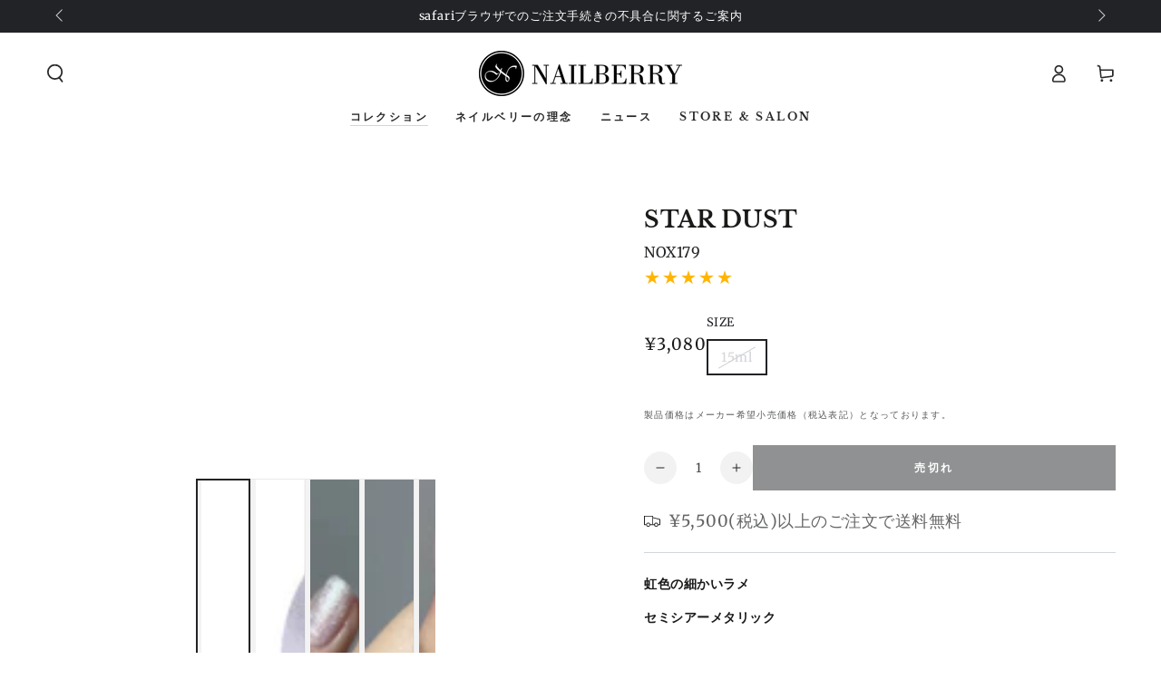

--- FILE ---
content_type: text/html; charset=utf-8
request_url: https://www.nailberry.jp/collections/loxygene-12-free-of-chemicals/products/stardust
body_size: 47322
content:
<!doctype html>
<html class="no-js" lang="ja">
  <head>
    <meta charset="utf-8">
    <meta http-equiv="X-UA-Compatible" content="IE=edge">
    <meta name="viewport" content="width=device-width,initial-scale=1">
    <meta name="theme-color" content="">
    <link rel="canonical" href="https://www.nailberry.jp/products/stardust">
    <link rel="preconnect" href="https://cdn.shopify.com" crossorigin><link rel="icon" type="image/png" href="//www.nailberry.jp/cdn/shop/files/Symbol_v3.png?crop=center&height=32&v=1689241794&width=32"><link rel="preconnect" href="https://fonts.shopifycdn.com" crossorigin><title>
      STAR DUST
 &ndash; NAILBERRY（ネイルベリー）-日本公式オンラインショップ</title><meta name="description" content="虹色の細かいラメ セミシアーメタリック 超微細なグリッターが注入された虹色ポリッシュは、きらめく仕上がりを加えます。カラーの上に重ねてエッジをプラスすることもできます。">

<meta property="og:site_name" content="NAILBERRY（ネイルベリー）-日本公式オンラインショップ">
<meta property="og:url" content="https://www.nailberry.jp/products/stardust">
<meta property="og:title" content="STAR DUST">
<meta property="og:type" content="product">
<meta property="og:description" content="虹色の細かいラメ セミシアーメタリック 超微細なグリッターが注入された虹色ポリッシュは、きらめく仕上がりを加えます。カラーの上に重ねてエッジをプラスすることもできます。"><meta property="og:image" content="http://www.nailberry.jp/cdn/shop/files/0701197818972_1.jpg?v=1720596232">
  <meta property="og:image:secure_url" content="https://www.nailberry.jp/cdn/shop/files/0701197818972_1.jpg?v=1720596232">
  <meta property="og:image:width" content="580">
  <meta property="og:image:height" content="580"><meta property="og:price:amount" content="3,080">
  <meta property="og:price:currency" content="JPY"><meta name="twitter:card" content="summary_large_image">
<meta name="twitter:title" content="STAR DUST">
<meta name="twitter:description" content="虹色の細かいラメ セミシアーメタリック 超微細なグリッターが注入された虹色ポリッシュは、きらめく仕上がりを加えます。カラーの上に重ねてエッジをプラスすることもできます。">


    <script src="//www.nailberry.jp/cdn/shop/t/53/assets/vendor-v4.js" defer="defer"></script>
    <script src="//www.nailberry.jp/cdn/shop/t/53/assets/global.js?v=107386586149844855441759212682" defer="defer"></script>

    <script>window.performance && window.performance.mark && window.performance.mark('shopify.content_for_header.start');</script><meta name="facebook-domain-verification" content="a97f0c4x4tuimu873a6d1y89vffqlj">
<meta name="google-site-verification" content="gp6tYKu4mSum0HQyOvHuMlZnynSbVLu1xl0jnD707pI">
<meta id="shopify-digital-wallet" name="shopify-digital-wallet" content="/77840253225/digital_wallets/dialog">
<link rel="alternate" type="application/json+oembed" href="https://www.nailberry.jp/products/stardust.oembed">
<script async="async" src="/checkouts/internal/preloads.js?locale=ja-JP"></script>
<script id="shopify-features" type="application/json">{"accessToken":"ca75116c2a8f16f48e349543f58c96e0","betas":["rich-media-storefront-analytics"],"domain":"www.nailberry.jp","predictiveSearch":false,"shopId":77840253225,"locale":"ja"}</script>
<script>var Shopify = Shopify || {};
Shopify.shop = "88f586.myshopify.com";
Shopify.locale = "ja";
Shopify.currency = {"active":"JPY","rate":"1.0"};
Shopify.country = "JP";
Shopify.theme = {"name":"nailberry\/main_20250930_メーカー希望小売価格追記","id":179237683497,"schema_name":"Be Yours","schema_version":"6.6.0","theme_store_id":null,"role":"main"};
Shopify.theme.handle = "null";
Shopify.theme.style = {"id":null,"handle":null};
Shopify.cdnHost = "www.nailberry.jp/cdn";
Shopify.routes = Shopify.routes || {};
Shopify.routes.root = "/";</script>
<script type="module">!function(o){(o.Shopify=o.Shopify||{}).modules=!0}(window);</script>
<script>!function(o){function n(){var o=[];function n(){o.push(Array.prototype.slice.apply(arguments))}return n.q=o,n}var t=o.Shopify=o.Shopify||{};t.loadFeatures=n(),t.autoloadFeatures=n()}(window);</script>
<script id="shop-js-analytics" type="application/json">{"pageType":"product"}</script>
<script defer="defer" async type="module" src="//www.nailberry.jp/cdn/shopifycloud/shop-js/modules/v2/client.init-shop-cart-sync_CHE6QNUr.ja.esm.js"></script>
<script defer="defer" async type="module" src="//www.nailberry.jp/cdn/shopifycloud/shop-js/modules/v2/chunk.common_D98kRh4-.esm.js"></script>
<script defer="defer" async type="module" src="//www.nailberry.jp/cdn/shopifycloud/shop-js/modules/v2/chunk.modal_BNwoMci-.esm.js"></script>
<script type="module">
  await import("//www.nailberry.jp/cdn/shopifycloud/shop-js/modules/v2/client.init-shop-cart-sync_CHE6QNUr.ja.esm.js");
await import("//www.nailberry.jp/cdn/shopifycloud/shop-js/modules/v2/chunk.common_D98kRh4-.esm.js");
await import("//www.nailberry.jp/cdn/shopifycloud/shop-js/modules/v2/chunk.modal_BNwoMci-.esm.js");

  window.Shopify.SignInWithShop?.initShopCartSync?.({"fedCMEnabled":true,"windoidEnabled":true});

</script>
<script>(function() {
  var isLoaded = false;
  function asyncLoad() {
    if (isLoaded) return;
    isLoaded = true;
    var urls = ["\/\/cdn.shopify.com\/proxy\/d1e2c196ab4a8df0ffefbd434a95c409615b8d775f64d5a71a52152e46986957\/shippingmanagerprod.z11.web.core.windows.net\/88f586.myshopify.com_haiso_datetimespecific.js?v=20230906171711\u0026shop=88f586.myshopify.com\u0026sp-cache-control=cHVibGljLCBtYXgtYWdlPTkwMA","https:\/\/storage.nfcube.com\/instafeed-59c40506a30d2643d855b63c893b436c.js?shop=88f586.myshopify.com"];
    for (var i = 0; i < urls.length; i++) {
      var s = document.createElement('script');
      s.type = 'text/javascript';
      s.async = true;
      s.src = urls[i];
      var x = document.getElementsByTagName('script')[0];
      x.parentNode.insertBefore(s, x);
    }
  };
  if(window.attachEvent) {
    window.attachEvent('onload', asyncLoad);
  } else {
    window.addEventListener('load', asyncLoad, false);
  }
})();</script>
<script id="__st">var __st={"a":77840253225,"offset":32400,"reqid":"bc124b63-7c86-46f2-abec-42667b310619-1769658114","pageurl":"www.nailberry.jp\/collections\/loxygene-12-free-of-chemicals\/products\/stardust","u":"88e1b3c4f27c","p":"product","rtyp":"product","rid":8412077818153};</script>
<script>window.ShopifyPaypalV4VisibilityTracking = true;</script>
<script id="captcha-bootstrap">!function(){'use strict';const t='contact',e='account',n='new_comment',o=[[t,t],['blogs',n],['comments',n],[t,'customer']],c=[[e,'customer_login'],[e,'guest_login'],[e,'recover_customer_password'],[e,'create_customer']],r=t=>t.map((([t,e])=>`form[action*='/${t}']:not([data-nocaptcha='true']) input[name='form_type'][value='${e}']`)).join(','),a=t=>()=>t?[...document.querySelectorAll(t)].map((t=>t.form)):[];function s(){const t=[...o],e=r(t);return a(e)}const i='password',u='form_key',d=['recaptcha-v3-token','g-recaptcha-response','h-captcha-response',i],f=()=>{try{return window.sessionStorage}catch{return}},m='__shopify_v',_=t=>t.elements[u];function p(t,e,n=!1){try{const o=window.sessionStorage,c=JSON.parse(o.getItem(e)),{data:r}=function(t){const{data:e,action:n}=t;return t[m]||n?{data:e,action:n}:{data:t,action:n}}(c);for(const[e,n]of Object.entries(r))t.elements[e]&&(t.elements[e].value=n);n&&o.removeItem(e)}catch(o){console.error('form repopulation failed',{error:o})}}const l='form_type',E='cptcha';function T(t){t.dataset[E]=!0}const w=window,h=w.document,L='Shopify',v='ce_forms',y='captcha';let A=!1;((t,e)=>{const n=(g='f06e6c50-85a8-45c8-87d0-21a2b65856fe',I='https://cdn.shopify.com/shopifycloud/storefront-forms-hcaptcha/ce_storefront_forms_captcha_hcaptcha.v1.5.2.iife.js',D={infoText:'hCaptchaによる保護',privacyText:'プライバシー',termsText:'利用規約'},(t,e,n)=>{const o=w[L][v],c=o.bindForm;if(c)return c(t,g,e,D).then(n);var r;o.q.push([[t,g,e,D],n]),r=I,A||(h.body.append(Object.assign(h.createElement('script'),{id:'captcha-provider',async:!0,src:r})),A=!0)});var g,I,D;w[L]=w[L]||{},w[L][v]=w[L][v]||{},w[L][v].q=[],w[L][y]=w[L][y]||{},w[L][y].protect=function(t,e){n(t,void 0,e),T(t)},Object.freeze(w[L][y]),function(t,e,n,w,h,L){const[v,y,A,g]=function(t,e,n){const i=e?o:[],u=t?c:[],d=[...i,...u],f=r(d),m=r(i),_=r(d.filter((([t,e])=>n.includes(e))));return[a(f),a(m),a(_),s()]}(w,h,L),I=t=>{const e=t.target;return e instanceof HTMLFormElement?e:e&&e.form},D=t=>v().includes(t);t.addEventListener('submit',(t=>{const e=I(t);if(!e)return;const n=D(e)&&!e.dataset.hcaptchaBound&&!e.dataset.recaptchaBound,o=_(e),c=g().includes(e)&&(!o||!o.value);(n||c)&&t.preventDefault(),c&&!n&&(function(t){try{if(!f())return;!function(t){const e=f();if(!e)return;const n=_(t);if(!n)return;const o=n.value;o&&e.removeItem(o)}(t);const e=Array.from(Array(32),(()=>Math.random().toString(36)[2])).join('');!function(t,e){_(t)||t.append(Object.assign(document.createElement('input'),{type:'hidden',name:u})),t.elements[u].value=e}(t,e),function(t,e){const n=f();if(!n)return;const o=[...t.querySelectorAll(`input[type='${i}']`)].map((({name:t})=>t)),c=[...d,...o],r={};for(const[a,s]of new FormData(t).entries())c.includes(a)||(r[a]=s);n.setItem(e,JSON.stringify({[m]:1,action:t.action,data:r}))}(t,e)}catch(e){console.error('failed to persist form',e)}}(e),e.submit())}));const S=(t,e)=>{t&&!t.dataset[E]&&(n(t,e.some((e=>e===t))),T(t))};for(const o of['focusin','change'])t.addEventListener(o,(t=>{const e=I(t);D(e)&&S(e,y())}));const B=e.get('form_key'),M=e.get(l),P=B&&M;t.addEventListener('DOMContentLoaded',(()=>{const t=y();if(P)for(const e of t)e.elements[l].value===M&&p(e,B);[...new Set([...A(),...v().filter((t=>'true'===t.dataset.shopifyCaptcha))])].forEach((e=>S(e,t)))}))}(h,new URLSearchParams(w.location.search),n,t,e,['guest_login'])})(!0,!0)}();</script>
<script integrity="sha256-4kQ18oKyAcykRKYeNunJcIwy7WH5gtpwJnB7kiuLZ1E=" data-source-attribution="shopify.loadfeatures" defer="defer" src="//www.nailberry.jp/cdn/shopifycloud/storefront/assets/storefront/load_feature-a0a9edcb.js" crossorigin="anonymous"></script>
<script data-source-attribution="shopify.dynamic_checkout.dynamic.init">var Shopify=Shopify||{};Shopify.PaymentButton=Shopify.PaymentButton||{isStorefrontPortableWallets:!0,init:function(){window.Shopify.PaymentButton.init=function(){};var t=document.createElement("script");t.src="https://www.nailberry.jp/cdn/shopifycloud/portable-wallets/latest/portable-wallets.ja.js",t.type="module",document.head.appendChild(t)}};
</script>
<script data-source-attribution="shopify.dynamic_checkout.buyer_consent">
  function portableWalletsHideBuyerConsent(e){var t=document.getElementById("shopify-buyer-consent"),n=document.getElementById("shopify-subscription-policy-button");t&&n&&(t.classList.add("hidden"),t.setAttribute("aria-hidden","true"),n.removeEventListener("click",e))}function portableWalletsShowBuyerConsent(e){var t=document.getElementById("shopify-buyer-consent"),n=document.getElementById("shopify-subscription-policy-button");t&&n&&(t.classList.remove("hidden"),t.removeAttribute("aria-hidden"),n.addEventListener("click",e))}window.Shopify?.PaymentButton&&(window.Shopify.PaymentButton.hideBuyerConsent=portableWalletsHideBuyerConsent,window.Shopify.PaymentButton.showBuyerConsent=portableWalletsShowBuyerConsent);
</script>
<script data-source-attribution="shopify.dynamic_checkout.cart.bootstrap">document.addEventListener("DOMContentLoaded",(function(){function t(){return document.querySelector("shopify-accelerated-checkout-cart, shopify-accelerated-checkout")}if(t())Shopify.PaymentButton.init();else{new MutationObserver((function(e,n){t()&&(Shopify.PaymentButton.init(),n.disconnect())})).observe(document.body,{childList:!0,subtree:!0})}}));
</script>
<script id="sections-script" data-sections="header,footer" defer="defer" src="//www.nailberry.jp/cdn/shop/t/53/compiled_assets/scripts.js?v=905"></script>
<script>window.performance && window.performance.mark && window.performance.mark('shopify.content_for_header.end');</script>

<style data-shopify>@font-face {
  font-family: Merriweather;
  font-weight: 400;
  font-style: normal;
  font-display: swap;
  src: url("//www.nailberry.jp/cdn/fonts/merriweather/merriweather_n4.349a72bc63b970a8b7f00dc33f5bda2ec52f79cc.woff2") format("woff2"),
       url("//www.nailberry.jp/cdn/fonts/merriweather/merriweather_n4.5a396c75a89c25b516c9d3cb026490795288d821.woff") format("woff");
}

  @font-face {
  font-family: Merriweather;
  font-weight: 600;
  font-style: normal;
  font-display: swap;
  src: url("//www.nailberry.jp/cdn/fonts/merriweather/merriweather_n6.82bc6d87b680213711c5072b50cd1af8bff284e0.woff2") format("woff2"),
       url("//www.nailberry.jp/cdn/fonts/merriweather/merriweather_n6.cebe20d16fc36d803dd3e0a65f3ba958ff58f417.woff") format("woff");
}

  @font-face {
  font-family: Merriweather;
  font-weight: 400;
  font-style: italic;
  font-display: swap;
  src: url("//www.nailberry.jp/cdn/fonts/merriweather/merriweather_i4.f5b9cf70acd5cd4d838a0ca60bf8178b62cb1301.woff2") format("woff2"),
       url("//www.nailberry.jp/cdn/fonts/merriweather/merriweather_i4.946cfa27ccfc2ba1850f3e8d4115a49e1be34578.woff") format("woff");
}

  @font-face {
  font-family: Merriweather;
  font-weight: 600;
  font-style: italic;
  font-display: swap;
  src: url("//www.nailberry.jp/cdn/fonts/merriweather/merriweather_i6.ed4f74c6bd09efb885b7a4d802c1a8b80d08cadd.woff2") format("woff2"),
       url("//www.nailberry.jp/cdn/fonts/merriweather/merriweather_i6.24f6674b7e5bfa9fe805a221a4f20bcc9b40626e.woff") format("woff");
}

  @font-face {
  font-family: "Libre Baskerville";
  font-weight: 700;
  font-style: normal;
  font-display: swap;
  src: url("//www.nailberry.jp/cdn/fonts/libre_baskerville/librebaskerville_n7.eb83ab550f8363268d3cb412ad3d4776b2bc22b9.woff2") format("woff2"),
       url("//www.nailberry.jp/cdn/fonts/libre_baskerville/librebaskerville_n7.5bb0de4f2b64b2f68c7e0de8d18bc3455494f553.woff") format("woff");
}

  

  :root {
    --be-yours-version: "6.6.0";
    --font-body-family: Merriweather, serif;
    --font-body-style: normal;
    --font-body-weight: 400;

    --font-heading-family: "Libre Baskerville", serif;
    --font-heading-style: normal;
    --font-heading-weight: 700;

    --font-body-scale: 1.0;
    --font-heading-scale: 0.9;

    --font-navigation-family: var(--font-heading-family);
    --font-navigation-size: 12px;
    --font-navigation-weight: var(--font-heading-weight);
    --font-button-family: var(--font-body-family);
    --font-button-size: 12px;
    --font-button-baseline: 0rem;
    --font-price-family: var(--font-body-family);
    --font-price-scale: var(--font-body-scale);

    --color-base-text: 33, 35, 38;
    --color-base-background: 255, 255, 255;
    --color-base-solid-button-labels: 255, 255, 255;
    --color-base-outline-button-labels: 26, 27, 24;
    --color-base-accent: 33, 35, 38;
    --color-base-heading: 26, 27, 24;
    --color-base-border: 210, 213, 217;
    --color-placeholder: 243, 243, 243;
    --color-overlay: 33, 35, 38;
    --color-keyboard-focus: 135, 173, 245;
    --color-shadow: 168, 232, 226;
    --shadow-opacity: 1;

    --color-background-dark: 235, 235, 235;
    --color-price: #1a1b18;
    --color-sale-price: #212326;
    --color-reviews: #ffb603;
    --color-critical: #d72c0d;
    --color-success: #008060;

    --payment-terms-background-color: #ffffff;
    --page-width: 150rem;
    --page-width-margin: 0rem;

    --card-color-scheme: var(--color-placeholder);
    --card-text-alignment: center;
    --card-flex-alignment: center;
    --card-image-padding: 0px;
    --card-border-width: 0px;
    --card-radius: 0px;
    --card-shadow-horizontal-offset: 0px;
    --card-shadow-vertical-offset: 0px;
    
    --button-radius: 0px;
    --button-border-width: 1px;
    --button-shadow-horizontal-offset: 0px;
    --button-shadow-vertical-offset: 0px;

    --spacing-sections-desktop: 0px;
    --spacing-sections-mobile: 0px;
  }

  *,
  *::before,
  *::after {
    box-sizing: inherit;
  }

  html {
    box-sizing: border-box;
    font-size: calc(var(--font-body-scale) * 62.5%);
    height: 100%;
  }

  body {
    min-height: 100%;
    margin: 0;
    font-size: 1.5rem;
    letter-spacing: 0.06rem;
    line-height: calc(1 + 0.8 / var(--font-body-scale));
    font-family: var(--font-body-family);
    font-style: var(--font-body-style);
    font-weight: var(--font-body-weight);
  }

  @media screen and (min-width: 750px) {
    body {
      font-size: 1.6rem;
    }
  }</style><link href="//www.nailberry.jp/cdn/shop/t/53/assets/base.css?v=184295327303559758691759212682" rel="stylesheet" type="text/css" media="all" /><link rel="preload" as="font" href="//www.nailberry.jp/cdn/fonts/merriweather/merriweather_n4.349a72bc63b970a8b7f00dc33f5bda2ec52f79cc.woff2" type="font/woff2" crossorigin><link rel="preload" as="font" href="//www.nailberry.jp/cdn/fonts/libre_baskerville/librebaskerville_n7.eb83ab550f8363268d3cb412ad3d4776b2bc22b9.woff2" type="font/woff2" crossorigin><link rel="stylesheet" href="//www.nailberry.jp/cdn/shop/t/53/assets/component-predictive-search.css?v=73479250837094754801759212682" media="print" onload="this.media='all'"><link rel="stylesheet" href="//www.nailberry.jp/cdn/shop/t/53/assets/component-quick-view.css?v=126565823682813482611759212682" media="print" onload="this.media='all'"><script>document.documentElement.className = document.documentElement.className.replace('no-js', 'js');</script>
  
  <!-- Google Tag Manager -->
<script>(function(w,d,s,l,i){w[l]=w[l]||[];w[l].push({'gtm.start':
new Date().getTime(),event:'gtm.js'});var f=d.getElementsByTagName(s)[0],
j=d.createElement(s),dl=l!='dataLayer'?'&l='+l:'';j.async=true;j.src=
'https://www.googletagmanager.com/gtm.js?id='+i+dl;f.parentNode.insertBefore(j,f);
})(window,document,'script','dataLayer','GTM-KWRTNW5');</script>
<!-- End Google Tag Manager -->

<!-- Google Analytics 4 Data Layer Start Copyright FeedArmy 2022 V1.3 -->

<!-- Please add your alpha2 code, you can find it here: https://help.shopify.com/en/api/custom-storefronts/storefront-api/reference/enum/countrycode --><!-- set your product id values are default, product_id, parent_id, sku-->
<script type="text/javascript">
  window.dataLayer = window.dataLayer || [];
  window.appStart = function() {
    window.productPageHandle = function() {
      window.dataLayer.push({
        event: 'view_item',
        page_type: "product",
        value: "3.080",
        currency: "JPY",
        "items": [
          {
            item_id: "shopify_GB_8412077818153_45524196622633",
            item_name: "STAR DUST",
            item_variant: "",
            item_brand: "Nailberry",
            currency: "JPY",
            price: "3.080",
            item_category: "Loxygéné ：ネイルポリッシュ",
            quantity: "1"
          }
        ]
      });
    };

    window.productCartHandle = function() {
      let discount_name = "";
      let discount_savings = "";window.dataLayer.push({
        event: 'view_cart',
        page_type: "cart",
        currency: "JPY",
        value: "3.080",
        'items': []
      });
    };

    window.collectionHandle = function() {
      window.dataLayer.push({
        event: 'view_item_list',
        page_type: "collection",
        item_list_name: "L'oxygéné ：ネイルポリッシュ",
        item_list_id: "loxygene-12-free-of-chemicals",
        'items': [{
              item_id: "8412075819305",
              item_name: "ROSE BLOSSOM",
              currency: "JPY",
              price: 3080.0,
              index: 0,
              item_brand: "Nailberry",
              item_list_name: "L'oxygéné ：ネイルポリッシュ",
              item_list_id: "loxygene-12-free-of-chemicals"
            },{
              item_id: "8412076310825",
              item_name: "PINK TULIP",
              currency: "JPY",
              price: 3080.0,
              index: 1,
              item_brand: "Nailberry",
              item_list_name: "L'oxygéné ：ネイルポリッシュ",
              item_list_id: "loxygene-12-free-of-chemicals"
            },{
              item_id: "8412075524393",
              item_name: "PEONY BLUSH",
              currency: "JPY",
              price: 3080.0,
              index: 2,
              item_brand: "Nailberry",
              item_list_name: "L'oxygéné ：ネイルポリッシュ",
              item_list_id: "loxygene-12-free-of-chemicals"
            },{
              item_id: "8412071657769",
              item_name: "FOLIE DOUCE",
              currency: "JPY",
              price: 3080.0,
              index: 3,
              item_brand: "Nailberry",
              item_list_name: "L'oxygéné ：ネイルポリッシュ",
              item_list_id: "loxygene-12-free-of-chemicals"
            },{
              item_id: "8412081062185",
              item_name: "MINTY FRESH",
              currency: "JPY",
              price: 3080.0,
              index: 4,
              item_brand: "Nailberry",
              item_list_name: "L'oxygéné ：ネイルポリッシュ",
              item_list_id: "loxygene-12-free-of-chemicals"
            },{
              item_id: "9032704885033",
              item_name: "MISTRAL BREEZE",
              currency: "JPY",
              price: 3080.0,
              index: 5,
              item_brand: "Nailberry",
              item_list_name: "L'oxygéné ：ネイルポリッシュ",
              item_list_id: "loxygene-12-free-of-chemicals"
            },{
              item_id: "8412075655465",
              item_name: "LILAC FAIRY",
              currency: "JPY",
              price: 3080.0,
              index: 6,
              item_brand: "Nailberry",
              item_list_name: "L'oxygéné ：ネイルポリッシュ",
              item_list_id: "loxygene-12-free-of-chemicals"
            },{
              item_id: "8412082110761",
              item_name: "FLOCON",
              currency: "JPY",
              price: 3080.0,
              index: 7,
              item_brand: "Nailberry",
              item_list_name: "L'oxygéné ：ネイルポリッシュ",
              item_list_id: "loxygene-12-free-of-chemicals"
            },{
              item_id: "8412081750313",
              item_name: "ALMOND",
              currency: "JPY",
              price: 3080.0,
              index: 8,
              item_brand: "Nailberry",
              item_list_name: "L'oxygéné ：ネイルポリッシュ",
              item_list_id: "loxygene-12-free-of-chemicals"
            },{
              item_id: "8412073787689",
              item_name: "KINDNESS",
              currency: "JPY",
              price: 3080.0,
              index: 9,
              item_brand: "Nailberry",
              item_list_name: "L'oxygéné ：ネイルポリッシュ",
              item_list_id: "loxygene-12-free-of-chemicals"
            },{
              item_id: "8412077883689",
              item_name: "LOVE ME TENDER",
              currency: "JPY",
              price: 3080.0,
              index: 10,
              item_brand: "Nailberry",
              item_list_name: "L'oxygéné ：ネイルポリッシュ",
              item_list_id: "loxygene-12-free-of-chemicals"
            },{
              item_id: "8412080406825",
              item_name: "ELEGANCE",
              currency: "JPY",
              price: 3080.0,
              index: 11,
              item_brand: "Nailberry",
              item_list_name: "L'oxygéné ：ネイルポリッシュ",
              item_list_id: "loxygene-12-free-of-chemicals"
            },{
              item_id: "8412079915305",
              item_name: "STRAWBERRY JAM",
              currency: "JPY",
              price: 3080.0,
              index: 12,
              item_brand: "Nailberry",
              item_list_name: "L'oxygéné ：ネイルポリッシュ",
              item_list_id: "loxygene-12-free-of-chemicals"
            },{
              item_id: "8412079784233",
              item_name: "ROUGE",
              currency: "JPY",
              price: 3080.0,
              index: 13,
              item_brand: "Nailberry",
              item_list_name: "L'oxygéné ：ネイルポリッシュ",
              item_list_id: "loxygene-12-free-of-chemicals"
            },{
              item_id: "8412081520937",
              item_name: "NOIRBERRY",
              currency: "JPY",
              price: 3080.0,
              index: 14,
              item_brand: "Nailberry",
              item_list_name: "L'oxygéné ：ネイルポリッシュ",
              item_list_id: "loxygene-12-free-of-chemicals"
            },{
              item_id: "8412079948073",
              item_name: "TAUPE LA",
              currency: "JPY",
              price: 3080.0,
              index: 15,
              item_brand: "Nailberry",
              item_list_name: "L'oxygéné ：ネイルポリッシュ",
              item_list_id: "loxygene-12-free-of-chemicals"
            },{
              item_id: "8412080505129",
              item_name: "HONESTY",
              currency: "JPY",
              price: 3080.0,
              index: 16,
              item_brand: "Nailberry",
              item_list_name: "L'oxygéné ：ネイルポリッシュ",
              item_list_id: "loxygene-12-free-of-chemicals"
            },{
              item_id: "8412080636201",
              item_name: "AU NATUREL",
              currency: "JPY",
              price: 3080.0,
              index: 17,
              item_brand: "Nailberry",
              item_list_name: "L'oxygéné ：ネイルポリッシュ",
              item_list_id: "loxygene-12-free-of-chemicals"
            },{
              item_id: "8412078506281",
              item_name: "A TOUCH OF POWDER",
              currency: "JPY",
              price: 3080.0,
              index: 18,
              item_brand: "Nailberry",
              item_list_name: "L'oxygéné ：ネイルポリッシュ",
              item_list_id: "loxygene-12-free-of-chemicals"
            },{
              item_id: "8412078440745",
              item_name: "GLAMAZON",
              currency: "JPY",
              price: 3080.0,
              index: 19,
              item_brand: "Nailberry",
              item_list_name: "L'oxygéné ：ネイルポリッシュ",
              item_list_id: "loxygene-12-free-of-chemicals"
            },{
              item_id: "9498945978665",
              item_name: "ORAGE",
              currency: "JPY",
              price: 3080.0,
              index: 20,
              item_brand: "Nailberry",
              item_list_name: "L'oxygéné ：ネイルポリッシュ",
              item_list_id: "loxygene-12-free-of-chemicals"
            },{
              item_id: "9498961019177",
              item_name: "GALACTIC",
              currency: "JPY",
              price: 3080.0,
              index: 21,
              item_brand: "Nailberry",
              item_list_name: "L'oxygéné ：ネイルポリッシュ",
              item_list_id: "loxygene-12-free-of-chemicals"
            },{
              item_id: "9498528284969",
              item_name: "COSMIC",
              currency: "JPY",
              price: 3080.0,
              index: 22,
              item_brand: "Nailberry",
              item_list_name: "L'oxygéné ：ネイルポリッシュ",
              item_list_id: "loxygene-12-free-of-chemicals"
            },{
              item_id: "8412078833961",
              item_name: "MYSTERE",
              currency: "JPY",
              price: 3080.0,
              index: 23,
              item_brand: "Nailberry",
              item_list_name: "L'oxygéné ：ネイルポリッシュ",
              item_list_id: "loxygene-12-free-of-chemicals"
            },{
              item_id: "8412077818153",
              item_name: "STAR DUST",
              currency: "JPY",
              price: 3080.0,
              index: 24,
              item_brand: "Nailberry",
              item_list_name: "L'oxygéné ：ネイルポリッシュ",
              item_list_id: "loxygene-12-free-of-chemicals"
            },{
              item_id: "8412076245289",
              item_name: "RING A POSIE",
              currency: "JPY",
              price: 3080.0,
              index: 25,
              item_brand: "Nailberry",
              item_list_name: "L'oxygéné ：ネイルポリッシュ",
              item_list_id: "loxygene-12-free-of-chemicals"
            },{
              item_id: "8412078670121",
              item_name: "FASHIONISTA",
              currency: "JPY",
              price: 3080.0,
              index: 26,
              item_brand: "Nailberry",
              item_list_name: "L'oxygéné ：ネイルポリッシュ",
              item_list_id: "loxygene-12-free-of-chemicals"
            },{
              item_id: "8697864782121",
              item_name: "COFFEE",
              currency: "JPY",
              price: 3080.0,
              index: 27,
              item_brand: "Nailberry",
              item_list_name: "L'oxygéné ：ネイルポリッシュ",
              item_list_id: "loxygene-12-free-of-chemicals"
            },{
              item_id: "8412078244137",
              item_name: "LOVE YOU VERY MATCHA",
              currency: "JPY",
              price: 3080.0,
              index: 28,
              item_brand: "Nailberry",
              item_list_name: "L'oxygéné ：ネイルポリッシュ",
              item_list_id: "loxygene-12-free-of-chemicals"
            },{
              item_id: "8412076048681",
              item_name: "HIPPIE CHIC",
              currency: "JPY",
              price: 3080.0,
              index: 29,
              item_brand: "Nailberry",
              item_list_name: "L'oxygéné ：ネイルポリッシュ",
              item_list_id: "loxygene-12-free-of-chemicals"
            },{
              item_id: "8412078047529",
              item_name: "COCOA CABANA",
              currency: "JPY",
              price: 3080.0,
              index: 30,
              item_brand: "Nailberry",
              item_list_name: "L'oxygéné ：ネイルポリッシュ",
              item_list_id: "loxygene-12-free-of-chemicals"
            },{
              item_id: "8412079194409",
              item_name: "JOLIE BERRY",
              currency: "JPY",
              price: 3080.0,
              index: 31,
              item_brand: "Nailberry",
              item_list_name: "L'oxygéné ：ネイルポリッシュ",
              item_list_id: "loxygene-12-free-of-chemicals"
            },{
              item_id: "8412071887145",
              item_name: "TEAL WE MEET AGAIN",
              currency: "JPY",
              price: 3080.0,
              index: 32,
              item_brand: "Nailberry",
              item_list_name: "L'oxygéné ：ネイルポリッシュ",
              item_list_id: "loxygene-12-free-of-chemicals"
            },{
              item_id: "8412072018217",
              item_name: "CASHMERE",
              currency: "JPY",
              price: 3080.0,
              index: 33,
              item_brand: "Nailberry",
              item_list_name: "L'oxygéné ：ネイルポリッシュ",
              item_list_id: "loxygene-12-free-of-chemicals"
            },{
              item_id: "8412078899497",
              item_name: "STONE",
              currency: "JPY",
              price: 3080.0,
              index: 34,
              item_brand: "Nailberry",
              item_list_name: "L'oxygéné ：ネイルポリッシュ",
              item_list_id: "loxygene-12-free-of-chemicals"
            },{
              item_id: "8697875628329",
              item_name: "STRAWBERRY",
              currency: "JPY",
              price: 3080.0,
              index: 35,
              item_brand: "Nailberry",
              item_list_name: "L'oxygéné ：ネイルポリッシュ",
              item_list_id: "loxygene-12-free-of-chemicals"
            },{
              item_id: "9032670282025",
              item_name: "LAVENDER FIELDS",
              currency: "JPY",
              price: 3080.0,
              index: 36,
              item_brand: "Nailberry",
              item_list_name: "L'oxygéné ：ネイルポリッシュ",
              item_list_id: "loxygene-12-free-of-chemicals"
            },{
              item_id: "8412077228329",
              item_name: "ROMANCE",
              currency: "JPY",
              price: 3080.0,
              index: 37,
              item_brand: "Nailberry",
              item_list_name: "L'oxygéné ：ネイルポリッシュ",
              item_list_id: "loxygene-12-free-of-chemicals"
            },{
              item_id: "8412080570665",
              item_name: "SIMPLICITY",
              currency: "JPY",
              price: 3080.0,
              index: 38,
              item_brand: "Nailberry",
              item_list_name: "L'oxygéné ：ネイルポリッシュ",
              item_list_id: "loxygene-12-free-of-chemicals"
            },{
              item_id: "8697883361577",
              item_name: "MINT",
              currency: "JPY",
              price: 3080.0,
              index: 39,
              item_brand: "Nailberry",
              item_list_name: "L'oxygéné ：ネイルポリッシュ",
              item_list_id: "loxygene-12-free-of-chemicals"
            },{
              item_id: "9032699740457",
              item_name: "WILD SAGE",
              currency: "JPY",
              price: 3080.0,
              index: 40,
              item_brand: "Nailberry",
              item_list_name: "L'oxygéné ：ネイルポリッシュ",
              item_list_id: "loxygene-12-free-of-chemicals"
            },{
              item_id: "8412079030569",
              item_name: "BUBBLEGUM",
              currency: "JPY",
              price: 3080.0,
              index: 41,
              item_brand: "Nailberry",
              item_list_name: "L'oxygéné ：ネイルポリッシュ",
              item_list_id: "loxygene-12-free-of-chemicals"
            },{
              item_id: "8412079128873",
              item_name: "CANDYFLOSS",
              currency: "JPY",
              price: 3080.0,
              index: 42,
              item_brand: "Nailberry",
              item_list_name: "L'oxygéné ：ネイルポリッシュ",
              item_list_id: "loxygene-12-free-of-chemicals"
            },{
              item_id: "8412079620393",
              item_name: "Number 69",
              currency: "JPY",
              price: 3080.0,
              index: 43,
              item_brand: "Nailberry",
              item_list_name: "L'oxygéné ：ネイルポリッシュ",
              item_list_id: "loxygene-12-free-of-chemicals"
            },{
              item_id: "8412077752617",
              item_name: "SILVER LINING",
              currency: "JPY",
              price: 3080.0,
              index: 44,
              item_brand: "Nailberry",
              item_list_name: "L'oxygéné ：ネイルポリッシュ",
              item_list_id: "loxygene-12-free-of-chemicals"
            },{
              item_id: "8412078965033",
              item_name: "50 SHADES",
              currency: "JPY",
              price: 3080.0,
              index: 45,
              item_brand: "Nailberry",
              item_list_name: "L'oxygéné ：ネイルポリッシュ",
              item_list_id: "loxygene-12-free-of-chemicals"
            },{
              item_id: "8412078178601",
              item_name: "VIVA LA VEGAN",
              currency: "JPY",
              price: 3080.0,
              index: 46,
              item_brand: "Nailberry",
              item_list_name: "L'oxygéné ：ネイルポリッシュ",
              item_list_id: "loxygene-12-free-of-chemicals"
            },{
              item_id: "8412078637353",
              item_name: "BLACKBERRY",
              currency: "JPY",
              price: 3080.0,
              index: 47,
              item_brand: "Nailberry",
              item_list_name: "L'oxygéné ：ネイルポリッシュ",
              item_list_id: "loxygene-12-free-of-chemicals"
            },]
      });
    };

    window.searchHandle = function() {
      window.dataLayer.push({event: 'search', page_type: "search", search_term: ""});
    };
      productPageHandle()
    
  }

  appStart();
</script>
<!-- Google Analytics 4 Data Layer Start Copyright FeedArmy 2022 V1.3 -->
    
  <!-- BEGIN app block: shopify://apps/judge-me-reviews/blocks/judgeme_core/61ccd3b1-a9f2-4160-9fe9-4fec8413e5d8 --><!-- Start of Judge.me Core -->






<link rel="dns-prefetch" href="https://cdnwidget.judge.me">
<link rel="dns-prefetch" href="https://cdn.judge.me">
<link rel="dns-prefetch" href="https://cdn1.judge.me">
<link rel="dns-prefetch" href="https://api.judge.me">

<script data-cfasync='false' class='jdgm-settings-script'>window.jdgmSettings={"pagination":5,"disable_web_reviews":false,"badge_no_review_text":"レビューなし","badge_n_reviews_text":"{{ n }}件のレビュー","hide_badge_preview_if_no_reviews":true,"badge_hide_text":false,"enforce_center_preview_badge":false,"widget_title":"カスタマーレビュー","widget_open_form_text":"レビューを書く","widget_close_form_text":"レビューをキャンセル","widget_refresh_page_text":"ページを更新","widget_summary_text":"{{ number_of_reviews }}件のレビューに基づく","widget_no_review_text":"最初のレビューを書きましょう","widget_name_field_text":"表示名","widget_verified_name_field_text":"認証された名前（公開）","widget_name_placeholder_text":"表示名","widget_required_field_error_text":"このフィールドは必須です。","widget_email_field_text":"メールアドレス","widget_verified_email_field_text":"認証されたメール（非公開、編集不可）","widget_email_placeholder_text":"あなたのメールアドレス（非公開）","widget_email_field_error_text":"有効なメールアドレスを入力してください。","widget_rating_field_text":"評価","widget_review_title_field_text":"レビュータイトル","widget_review_title_placeholder_text":"レビューにタイトルをつける","widget_review_body_field_text":"レビュー内容","widget_review_body_placeholder_text":"ここに書き始めてください...","widget_pictures_field_text":"写真/動画（任意）","widget_submit_review_text":"レビューを送信","widget_submit_verified_review_text":"認証済みレビューを送信","widget_submit_success_msg_with_auto_publish":"ありがとうございます！数分後にページを更新して、あなたのレビューを確認してください。\u003ca href='https://judge.me/login' target='_blank' rel='nofollow noopener'\u003eJudge.me\u003c/a\u003eにログインすることで、レビューの削除や編集ができます。","widget_submit_success_msg_no_auto_publish":"ありがとうございます！あなたのレビューはショップ管理者の承認を得た後に公開されます。\u003ca href='https://judge.me/login' target='_blank' rel='nofollow noopener'\u003eJudge.me\u003c/a\u003eにログインすることで、レビューの削除や編集ができます。","widget_show_default_reviews_out_of_total_text":"{{ n_reviews }}件のレビューのうち{{ n_reviews_shown }}件を表示しています。","widget_show_all_link_text":"すべて表示","widget_show_less_link_text":"表示を減らす","widget_author_said_text":"{{ reviewer_name }}の言葉：","widget_days_text":"{{ n }}日前","widget_weeks_text":"{{ n }}週間前","widget_months_text":"{{ n }}ヶ月前","widget_years_text":"{{ n }}年前","widget_yesterday_text":"昨日","widget_today_text":"今日","widget_replied_text":"\u003e\u003e {{ shop_name }}の返信：","widget_read_more_text":"続きを読む","widget_reviewer_name_as_initial":"","widget_rating_filter_color":"#fbcd0a","widget_rating_filter_see_all_text":"すべてのレビューを見る","widget_sorting_most_recent_text":"最新順","widget_sorting_highest_rating_text":"最高評価順","widget_sorting_lowest_rating_text":"最低評価順","widget_sorting_with_pictures_text":"写真付きのみ","widget_sorting_most_helpful_text":"最も役立つ順","widget_open_question_form_text":"質問する","widget_reviews_subtab_text":"レビュー","widget_questions_subtab_text":"質問","widget_question_label_text":"質問","widget_answer_label_text":"回答","widget_question_placeholder_text":"ここに質問を書いてください","widget_submit_question_text":"質問を送信","widget_question_submit_success_text":"ご質問ありがとうございます！回答があり次第ご連絡いたします。","verified_badge_text":"認証済み","verified_badge_bg_color":"","verified_badge_text_color":"","verified_badge_placement":"left-of-reviewer-name","widget_review_max_height":"","widget_hide_border":false,"widget_social_share":false,"widget_thumb":false,"widget_review_location_show":false,"widget_location_format":"","all_reviews_include_out_of_store_products":true,"all_reviews_out_of_store_text":"（ストア外）","all_reviews_pagination":100,"all_reviews_product_name_prefix_text":"について","enable_review_pictures":true,"enable_question_anwser":false,"widget_theme":"default","review_date_format":"mm/dd/yyyy","default_sort_method":"most-recent","widget_product_reviews_subtab_text":"製品レビュー","widget_shop_reviews_subtab_text":"ショップレビュー","widget_other_products_reviews_text":"他の製品のレビュー","widget_store_reviews_subtab_text":"ショップレビュー","widget_no_store_reviews_text":"この店舗はまだレビューを受け取っていません","widget_web_restriction_product_reviews_text":"この製品に対するレビューはまだありません","widget_no_items_text":"アイテムが見つかりません","widget_show_more_text":"もっと見る","widget_write_a_store_review_text":"ストアレビューを書く","widget_other_languages_heading":"他の言語のレビュー","widget_translate_review_text":"レビューを{{ language }}に翻訳","widget_translating_review_text":"翻訳中...","widget_show_original_translation_text":"原文を表示 ({{ language }})","widget_translate_review_failed_text":"レビューを翻訳できませんでした。","widget_translate_review_retry_text":"再試行","widget_translate_review_try_again_later_text":"後でもう一度お試しください","show_product_url_for_grouped_product":false,"widget_sorting_pictures_first_text":"写真を最初に","show_pictures_on_all_rev_page_mobile":false,"show_pictures_on_all_rev_page_desktop":false,"floating_tab_hide_mobile_install_preference":false,"floating_tab_button_name":"★ レビュー","floating_tab_title":"お客様の声","floating_tab_button_color":"","floating_tab_button_background_color":"","floating_tab_url":"","floating_tab_url_enabled":false,"floating_tab_tab_style":"text","all_reviews_text_badge_text":"お客様は当店を{{ shop.metafields.judgeme.all_reviews_count }}件のレビューに基づいて{{ shop.metafields.judgeme.all_reviews_rating | round: 1 }}/5と評価しています。","all_reviews_text_badge_text_branded_style":"{{ shop.metafields.judgeme.all_reviews_count }}件のレビューに基づいて5つ星中{{ shop.metafields.judgeme.all_reviews_rating | round: 1 }}つ星","is_all_reviews_text_badge_a_link":false,"show_stars_for_all_reviews_text_badge":false,"all_reviews_text_badge_url":"","all_reviews_text_style":"branded","all_reviews_text_color_style":"judgeme_brand_color","all_reviews_text_color":"#108474","all_reviews_text_show_jm_brand":true,"featured_carousel_show_header":true,"featured_carousel_title":"お客様の声","testimonials_carousel_title":"お客様の声","videos_carousel_title":"お客様の声","cards_carousel_title":"お客様の声","featured_carousel_count_text":"{{ n }}件のレビューから","featured_carousel_add_link_to_all_reviews_page":false,"featured_carousel_url":"","featured_carousel_show_images":true,"featured_carousel_autoslide_interval":5,"featured_carousel_arrows_on_the_sides":false,"featured_carousel_height":250,"featured_carousel_width":80,"featured_carousel_image_size":0,"featured_carousel_image_height":250,"featured_carousel_arrow_color":"#eeeeee","verified_count_badge_style":"branded","verified_count_badge_orientation":"horizontal","verified_count_badge_color_style":"judgeme_brand_color","verified_count_badge_color":"#108474","is_verified_count_badge_a_link":false,"verified_count_badge_url":"","verified_count_badge_show_jm_brand":true,"widget_rating_preset_default":5,"widget_first_sub_tab":"product-reviews","widget_show_histogram":true,"widget_histogram_use_custom_color":false,"widget_pagination_use_custom_color":false,"widget_star_use_custom_color":false,"widget_verified_badge_use_custom_color":false,"widget_write_review_use_custom_color":false,"picture_reminder_submit_button":"Upload Pictures","enable_review_videos":false,"mute_video_by_default":false,"widget_sorting_videos_first_text":"動画を最初に","widget_review_pending_text":"保留中","featured_carousel_items_for_large_screen":3,"social_share_options_order":"Facebook,Twitter","remove_microdata_snippet":true,"disable_json_ld":false,"enable_json_ld_products":false,"preview_badge_show_question_text":false,"preview_badge_no_question_text":"質問なし","preview_badge_n_question_text":"{{ number_of_questions }}件の質問","qa_badge_show_icon":false,"qa_badge_position":"same-row","remove_judgeme_branding":false,"widget_add_search_bar":false,"widget_search_bar_placeholder":"検索","widget_sorting_verified_only_text":"認証済みのみ","featured_carousel_theme":"default","featured_carousel_show_rating":true,"featured_carousel_show_title":true,"featured_carousel_show_body":true,"featured_carousel_show_date":false,"featured_carousel_show_reviewer":true,"featured_carousel_show_product":false,"featured_carousel_header_background_color":"#108474","featured_carousel_header_text_color":"#ffffff","featured_carousel_name_product_separator":"reviewed","featured_carousel_full_star_background":"#108474","featured_carousel_empty_star_background":"#dadada","featured_carousel_vertical_theme_background":"#f9fafb","featured_carousel_verified_badge_enable":true,"featured_carousel_verified_badge_color":"#108474","featured_carousel_border_style":"round","featured_carousel_review_line_length_limit":3,"featured_carousel_more_reviews_button_text":"さらにレビューを読む","featured_carousel_view_product_button_text":"製品を見る","all_reviews_page_load_reviews_on":"scroll","all_reviews_page_load_more_text":"さらにレビューを読み込む","disable_fb_tab_reviews":false,"enable_ajax_cdn_cache":false,"widget_advanced_speed_features":5,"widget_public_name_text":"のように公開表示","default_reviewer_name":"John Smith","default_reviewer_name_has_non_latin":true,"widget_reviewer_anonymous":"匿名","medals_widget_title":"Judge.me レビューメダル","medals_widget_background_color":"#f9fafb","medals_widget_position":"footer_all_pages","medals_widget_border_color":"#f9fafb","medals_widget_verified_text_position":"left","medals_widget_use_monochromatic_version":false,"medals_widget_elements_color":"#108474","show_reviewer_avatar":true,"widget_invalid_yt_video_url_error_text":"YouTubeビデオURLではありません","widget_max_length_field_error_text":"{0}文字以内で入力してください。","widget_show_country_flag":false,"widget_show_collected_via_shop_app":true,"widget_verified_by_shop_badge_style":"light","widget_verified_by_shop_text":"ショップによって認証","widget_show_photo_gallery":false,"widget_load_with_code_splitting":true,"widget_ugc_install_preference":false,"widget_ugc_title":"私たちが作り、あなたが共有","widget_ugc_subtitle":"タグ付けすると、あなたの写真が私たちのページで特集されます","widget_ugc_arrows_color":"#ffffff","widget_ugc_primary_button_text":"今すぐ購入","widget_ugc_primary_button_background_color":"#108474","widget_ugc_primary_button_text_color":"#ffffff","widget_ugc_primary_button_border_width":"0","widget_ugc_primary_button_border_style":"none","widget_ugc_primary_button_border_color":"#108474","widget_ugc_primary_button_border_radius":"25","widget_ugc_secondary_button_text":"さらに読み込む","widget_ugc_secondary_button_background_color":"#ffffff","widget_ugc_secondary_button_text_color":"#108474","widget_ugc_secondary_button_border_width":"2","widget_ugc_secondary_button_border_style":"solid","widget_ugc_secondary_button_border_color":"#108474","widget_ugc_secondary_button_border_radius":"25","widget_ugc_reviews_button_text":"レビューを見る","widget_ugc_reviews_button_background_color":"#ffffff","widget_ugc_reviews_button_text_color":"#108474","widget_ugc_reviews_button_border_width":"2","widget_ugc_reviews_button_border_style":"solid","widget_ugc_reviews_button_border_color":"#108474","widget_ugc_reviews_button_border_radius":"25","widget_ugc_reviews_button_link_to":"judgeme-reviews-page","widget_ugc_show_post_date":true,"widget_ugc_max_width":"800","widget_rating_metafield_value_type":true,"widget_primary_color":"#000000","widget_enable_secondary_color":false,"widget_secondary_color":"#edf5f5","widget_summary_average_rating_text":"5つ星中{{ average_rating }}つ星","widget_media_grid_title":"お客様の写真と動画","widget_media_grid_see_more_text":"もっと見る","widget_round_style":false,"widget_show_product_medals":true,"widget_verified_by_judgeme_text":"Judge.meによって認証","widget_show_store_medals":true,"widget_verified_by_judgeme_text_in_store_medals":"Judge.meによって認証","widget_media_field_exceed_quantity_message":"申し訳ありませんが、1つのレビューにつき{{ max_media }}つまでしか受け付けられません。","widget_media_field_exceed_limit_message":"{{ file_name }}が大きすぎます。{{ size_limit }}MB未満の{{ media_type }}を選択してください。","widget_review_submitted_text":"レビューが送信されました！","widget_question_submitted_text":"質問が送信されました！","widget_close_form_text_question":"キャンセル","widget_write_your_answer_here_text":"ここに回答を書いてください","widget_enabled_branded_link":true,"widget_show_collected_by_judgeme":true,"widget_reviewer_name_color":"","widget_write_review_text_color":"","widget_write_review_bg_color":"","widget_collected_by_judgeme_text":"Judge.meによって収集","widget_pagination_type":"standard","widget_load_more_text":"さらに読み込む","widget_load_more_color":"#108474","widget_full_review_text":"完全なレビュー","widget_read_more_reviews_text":"さらにレビューを読む","widget_read_questions_text":"質問を読む","widget_questions_and_answers_text":"質問と回答","widget_verified_by_text":"認証元","widget_verified_text":"認証済み","widget_number_of_reviews_text":"{{ number_of_reviews }}件のレビュー","widget_back_button_text":"戻る","widget_next_button_text":"次へ","widget_custom_forms_filter_button":"フィルター","custom_forms_style":"horizontal","widget_show_review_information":false,"how_reviews_are_collected":"レビューの収集方法は？","widget_show_review_keywords":false,"widget_gdpr_statement":"あなたのデータの使用方法：あなたが残したレビューについてのみ、必要な場合にのみご連絡いたします。レビューを送信することで、Judge.meの\u003ca href='https://judge.me/terms' target='_blank' rel='nofollow noopener'\u003e利用規約\u003c/a\u003e、\u003ca href='https://judge.me/privacy' target='_blank' rel='nofollow noopener'\u003eプライバシーポリシー\u003c/a\u003e、\u003ca href='https://judge.me/content-policy' target='_blank' rel='nofollow noopener'\u003eコンテンツポリシー\u003c/a\u003eに同意したことになります。","widget_multilingual_sorting_enabled":false,"widget_translate_review_content_enabled":false,"widget_translate_review_content_method":"manual","popup_widget_review_selection":"automatically_with_pictures","popup_widget_round_border_style":true,"popup_widget_show_title":true,"popup_widget_show_body":true,"popup_widget_show_reviewer":false,"popup_widget_show_product":true,"popup_widget_show_pictures":true,"popup_widget_use_review_picture":true,"popup_widget_show_on_home_page":true,"popup_widget_show_on_product_page":true,"popup_widget_show_on_collection_page":true,"popup_widget_show_on_cart_page":true,"popup_widget_position":"bottom_left","popup_widget_first_review_delay":5,"popup_widget_duration":5,"popup_widget_interval":5,"popup_widget_review_count":5,"popup_widget_hide_on_mobile":true,"review_snippet_widget_round_border_style":true,"review_snippet_widget_card_color":"#FFFFFF","review_snippet_widget_slider_arrows_background_color":"#FFFFFF","review_snippet_widget_slider_arrows_color":"#000000","review_snippet_widget_star_color":"#108474","show_product_variant":false,"all_reviews_product_variant_label_text":"バリエーション: ","widget_show_verified_branding":true,"widget_ai_summary_title":"お客様の声","widget_ai_summary_disclaimer":"最近のカスタマーレビューに基づくAI搭載レビュー要約","widget_show_ai_summary":false,"widget_show_ai_summary_bg":false,"widget_show_review_title_input":true,"redirect_reviewers_invited_via_email":"external_form","request_store_review_after_product_review":false,"request_review_other_products_in_order":false,"review_form_color_scheme":"default","review_form_corner_style":"square","review_form_star_color":{},"review_form_text_color":"#333333","review_form_background_color":"#ffffff","review_form_field_background_color":"#fafafa","review_form_button_color":{},"review_form_button_text_color":"#ffffff","review_form_modal_overlay_color":"#000000","review_content_screen_title_text":"この製品をどのように評価しますか？","review_content_introduction_text":"あなたの体験について少し共有していただけると嬉しいです。","store_review_form_title_text":"このストアをどのように評価しますか？","store_review_form_introduction_text":"あなたの体験について少し共有していただけると嬉しいです。","show_review_guidance_text":true,"one_star_review_guidance_text":"悪い","five_star_review_guidance_text":"素晴らしい","customer_information_screen_title_text":"あなたについて","customer_information_introduction_text":"あなたについてもっと教えてください。","custom_questions_screen_title_text":"あなたの体験について詳しく","custom_questions_introduction_text":"あなたの体験についてより詳しく理解するための質問がいくつかあります。","review_submitted_screen_title_text":"レビューありがとうございます！","review_submitted_screen_thank_you_text":"現在処理中です。まもなくストアに表示されます。","review_submitted_screen_email_verification_text":"今送信したリンクをクリックしてメールアドレスを確認してください。これにより、レビューの信頼性を保つことができます。","review_submitted_request_store_review_text":"私たちとのお買い物体験を共有していただけませんか？","review_submitted_review_other_products_text":"これらの商品をレビューしていただけませんか？","store_review_screen_title_text":"あなたの購入体験を共有しますか？","store_review_introduction_text":"あなたのフィードバックを重視し、改善に活用します。あなたの思いや提案を共有してください。","reviewer_media_screen_title_picture_text":"写真を共有","reviewer_media_introduction_picture_text":"レビューを裏付ける写真をアップロードしてください。","reviewer_media_screen_title_video_text":"ビデオを共有","reviewer_media_introduction_video_text":"レビューを裏付けるビデオをアップロードしてください。","reviewer_media_screen_title_picture_or_video_text":"写真またはビデオを共有","reviewer_media_introduction_picture_or_video_text":"レビューを裏付ける写真またはビデオをアップロードしてください。","reviewer_media_youtube_url_text":"ここにYoutubeのURLを貼り付けてください","advanced_settings_next_step_button_text":"次へ","advanced_settings_close_review_button_text":"閉じる","modal_write_review_flow":false,"write_review_flow_required_text":"必須","write_review_flow_privacy_message_text":"個人情報を厳守します。","write_review_flow_anonymous_text":"匿名レビュー","write_review_flow_visibility_text":"これは他のお客様には表示されません。","write_review_flow_multiple_selection_help_text":"お好きなだけ選択してください","write_review_flow_single_selection_help_text":"一つのオプションを選択してください","write_review_flow_required_field_error_text":"この項目は必須です","write_review_flow_invalid_email_error_text":"有効なメールアドレスを入力してください","write_review_flow_max_length_error_text":"最大{{ max_length }}文字。","write_review_flow_media_upload_text":"\u003cb\u003eクリックしてアップロード\u003c/b\u003eまたはドラッグ\u0026ドロップ","write_review_flow_gdpr_statement":"必要な場合にのみ、あなたのレビューについてご連絡いたします。レビューを送信することで、当社の\u003ca href='https://judge.me/terms' target='_blank' rel='nofollow noopener'\u003e利用規約\u003c/a\u003eおよび\u003ca href='https://judge.me/privacy' target='_blank' rel='nofollow noopener'\u003eプライバシーポリシー\u003c/a\u003eに同意したものとみなされます。","rating_only_reviews_enabled":false,"show_negative_reviews_help_screen":false,"new_review_flow_help_screen_rating_threshold":3,"negative_review_resolution_screen_title_text":"もっと教えてください","negative_review_resolution_text":"お客様の体験は私たちにとって重要です。ご購入に問題がございましたら、私たちがサポートいたします。お気軽にお問い合わせください。状況を改善する機会をいただければ幸いです。","negative_review_resolution_button_text":"お問い合わせ","negative_review_resolution_proceed_with_review_text":"レビューを残す","negative_review_resolution_subject":"{{ shop_name }}での購入に関する問題。{{ order_name }}","preview_badge_collection_page_install_status":false,"widget_review_custom_css":"","preview_badge_custom_css":"","preview_badge_stars_count":"5-stars","featured_carousel_custom_css":"","floating_tab_custom_css":"","all_reviews_widget_custom_css":"","medals_widget_custom_css":"","verified_badge_custom_css":"","all_reviews_text_custom_css":"","transparency_badges_collected_via_store_invite":false,"transparency_badges_from_another_provider":false,"transparency_badges_collected_from_store_visitor":false,"transparency_badges_collected_by_verified_review_provider":false,"transparency_badges_earned_reward":false,"transparency_badges_collected_via_store_invite_text":"ストア招待によるレビュー収集","transparency_badges_from_another_provider_text":"他のプロバイダーからのレビュー収集","transparency_badges_collected_from_store_visitor_text":"ストア訪問者からのレビュー収集","transparency_badges_written_in_google_text":"Googleで書かれたレビュー","transparency_badges_written_in_etsy_text":"Etsyで書かれたレビュー","transparency_badges_written_in_shop_app_text":"Shop Appで書かれたレビュー","transparency_badges_earned_reward_text":"将来の購入に対する報酬を獲得したレビュー","product_review_widget_per_page":10,"widget_store_review_label_text":"ストアレビュー","checkout_comment_extension_title_on_product_page":"Customer Comments","checkout_comment_extension_num_latest_comment_show":5,"checkout_comment_extension_format":"name_and_timestamp","checkout_comment_customer_name":"last_initial","checkout_comment_comment_notification":true,"preview_badge_collection_page_install_preference":false,"preview_badge_home_page_install_preference":false,"preview_badge_product_page_install_preference":false,"review_widget_install_preference":"","review_carousel_install_preference":false,"floating_reviews_tab_install_preference":"none","verified_reviews_count_badge_install_preference":false,"all_reviews_text_install_preference":false,"review_widget_best_location":false,"judgeme_medals_install_preference":false,"review_widget_revamp_enabled":false,"review_widget_qna_enabled":false,"review_widget_header_theme":"minimal","review_widget_widget_title_enabled":true,"review_widget_header_text_size":"medium","review_widget_header_text_weight":"regular","review_widget_average_rating_style":"compact","review_widget_bar_chart_enabled":true,"review_widget_bar_chart_type":"numbers","review_widget_bar_chart_style":"standard","review_widget_expanded_media_gallery_enabled":false,"review_widget_reviews_section_theme":"standard","review_widget_image_style":"thumbnails","review_widget_review_image_ratio":"square","review_widget_stars_size":"medium","review_widget_verified_badge":"standard_text","review_widget_review_title_text_size":"medium","review_widget_review_text_size":"medium","review_widget_review_text_length":"medium","review_widget_number_of_columns_desktop":3,"review_widget_carousel_transition_speed":5,"review_widget_custom_questions_answers_display":"always","review_widget_button_text_color":"#FFFFFF","review_widget_text_color":"#000000","review_widget_lighter_text_color":"#7B7B7B","review_widget_corner_styling":"soft","review_widget_review_word_singular":"レビュー","review_widget_review_word_plural":"レビュー","review_widget_voting_label":"役立つ？","review_widget_shop_reply_label":"{{ shop_name }}からの返信：","review_widget_filters_title":"フィルター","qna_widget_question_word_singular":"質問","qna_widget_question_word_plural":"質問","qna_widget_answer_reply_label":"{{ answerer_name }}からの返信：","qna_content_screen_title_text":"この商品について質問","qna_widget_question_required_field_error_text":"質問を入力してください。","qna_widget_flow_gdpr_statement":"必要な場合にのみ、あなたの質問についてご連絡いたします。質問を送信することで、当社の\u003ca href='https://judge.me/terms' target='_blank' rel='nofollow noopener'\u003e利用規約\u003c/a\u003eおよび\u003ca href='https://judge.me/privacy' target='_blank' rel='nofollow noopener'\u003eプライバシーポリシー\u003c/a\u003eに同意したものとみなされます。","qna_widget_question_submitted_text":"質問ありがとうございます！","qna_widget_close_form_text_question":"閉じる","qna_widget_question_submit_success_text":"あなたの質問に回答が届いたら、あなたにメールでお知らせします。","all_reviews_widget_v2025_enabled":false,"all_reviews_widget_v2025_header_theme":"default","all_reviews_widget_v2025_widget_title_enabled":true,"all_reviews_widget_v2025_header_text_size":"medium","all_reviews_widget_v2025_header_text_weight":"regular","all_reviews_widget_v2025_average_rating_style":"compact","all_reviews_widget_v2025_bar_chart_enabled":true,"all_reviews_widget_v2025_bar_chart_type":"numbers","all_reviews_widget_v2025_bar_chart_style":"standard","all_reviews_widget_v2025_expanded_media_gallery_enabled":false,"all_reviews_widget_v2025_show_store_medals":true,"all_reviews_widget_v2025_show_photo_gallery":true,"all_reviews_widget_v2025_show_review_keywords":false,"all_reviews_widget_v2025_show_ai_summary":false,"all_reviews_widget_v2025_show_ai_summary_bg":false,"all_reviews_widget_v2025_add_search_bar":false,"all_reviews_widget_v2025_default_sort_method":"most-recent","all_reviews_widget_v2025_reviews_per_page":10,"all_reviews_widget_v2025_reviews_section_theme":"default","all_reviews_widget_v2025_image_style":"thumbnails","all_reviews_widget_v2025_review_image_ratio":"square","all_reviews_widget_v2025_stars_size":"medium","all_reviews_widget_v2025_verified_badge":"bold_badge","all_reviews_widget_v2025_review_title_text_size":"medium","all_reviews_widget_v2025_review_text_size":"medium","all_reviews_widget_v2025_review_text_length":"medium","all_reviews_widget_v2025_number_of_columns_desktop":3,"all_reviews_widget_v2025_carousel_transition_speed":5,"all_reviews_widget_v2025_custom_questions_answers_display":"always","all_reviews_widget_v2025_show_product_variant":false,"all_reviews_widget_v2025_show_reviewer_avatar":true,"all_reviews_widget_v2025_reviewer_name_as_initial":"","all_reviews_widget_v2025_review_location_show":false,"all_reviews_widget_v2025_location_format":"","all_reviews_widget_v2025_show_country_flag":false,"all_reviews_widget_v2025_verified_by_shop_badge_style":"light","all_reviews_widget_v2025_social_share":false,"all_reviews_widget_v2025_social_share_options_order":"Facebook,Twitter,LinkedIn,Pinterest","all_reviews_widget_v2025_pagination_type":"standard","all_reviews_widget_v2025_button_text_color":"#FFFFFF","all_reviews_widget_v2025_text_color":"#000000","all_reviews_widget_v2025_lighter_text_color":"#7B7B7B","all_reviews_widget_v2025_corner_styling":"soft","all_reviews_widget_v2025_title":"カスタマーレビュー","all_reviews_widget_v2025_ai_summary_title":"お客様がこのストアについて言っていること","all_reviews_widget_v2025_no_review_text":"最初のレビューを書きましょう","platform":"shopify","branding_url":"https://app.judge.me/reviews","branding_text":"Powered by Judge.me","locale":"en","reply_name":"NAILBERRY（ネイルベリー）-日本公式オンラインショップ","widget_version":"3.0","footer":true,"autopublish":true,"review_dates":true,"enable_custom_form":false,"shop_locale":"ja","enable_multi_locales_translations":false,"show_review_title_input":true,"review_verification_email_status":"always","can_be_branded":false,"reply_name_text":"NAILBERRY（ネイルベリー）-日本公式オンラインショップ"};</script> <style class='jdgm-settings-style'>﻿.jdgm-xx{left:0}:root{--jdgm-primary-color: #000;--jdgm-secondary-color: rgba(0,0,0,0.1);--jdgm-star-color: #000;--jdgm-write-review-text-color: white;--jdgm-write-review-bg-color: #000000;--jdgm-paginate-color: #000;--jdgm-border-radius: 0;--jdgm-reviewer-name-color: #000000}.jdgm-histogram__bar-content{background-color:#000}.jdgm-rev[data-verified-buyer=true] .jdgm-rev__icon.jdgm-rev__icon:after,.jdgm-rev__buyer-badge.jdgm-rev__buyer-badge{color:white;background-color:#000}.jdgm-review-widget--small .jdgm-gallery.jdgm-gallery .jdgm-gallery__thumbnail-link:nth-child(8) .jdgm-gallery__thumbnail-wrapper.jdgm-gallery__thumbnail-wrapper:before{content:"もっと見る"}@media only screen and (min-width: 768px){.jdgm-gallery.jdgm-gallery .jdgm-gallery__thumbnail-link:nth-child(8) .jdgm-gallery__thumbnail-wrapper.jdgm-gallery__thumbnail-wrapper:before{content:"もっと見る"}}.jdgm-prev-badge[data-average-rating='0.00']{display:none !important}.jdgm-author-all-initials{display:none !important}.jdgm-author-last-initial{display:none !important}.jdgm-rev-widg__title{visibility:hidden}.jdgm-rev-widg__summary-text{visibility:hidden}.jdgm-prev-badge__text{visibility:hidden}.jdgm-rev__prod-link-prefix:before{content:'について'}.jdgm-rev__variant-label:before{content:'バリエーション: '}.jdgm-rev__out-of-store-text:before{content:'（ストア外）'}@media only screen and (min-width: 768px){.jdgm-rev__pics .jdgm-rev_all-rev-page-picture-separator,.jdgm-rev__pics .jdgm-rev__product-picture{display:none}}@media only screen and (max-width: 768px){.jdgm-rev__pics .jdgm-rev_all-rev-page-picture-separator,.jdgm-rev__pics .jdgm-rev__product-picture{display:none}}.jdgm-preview-badge[data-template="product"]{display:none !important}.jdgm-preview-badge[data-template="collection"]{display:none !important}.jdgm-preview-badge[data-template="index"]{display:none !important}.jdgm-review-widget[data-from-snippet="true"]{display:none !important}.jdgm-verified-count-badget[data-from-snippet="true"]{display:none !important}.jdgm-carousel-wrapper[data-from-snippet="true"]{display:none !important}.jdgm-all-reviews-text[data-from-snippet="true"]{display:none !important}.jdgm-medals-section[data-from-snippet="true"]{display:none !important}.jdgm-ugc-media-wrapper[data-from-snippet="true"]{display:none !important}.jdgm-rev__transparency-badge[data-badge-type="review_collected_via_store_invitation"]{display:none !important}.jdgm-rev__transparency-badge[data-badge-type="review_collected_from_another_provider"]{display:none !important}.jdgm-rev__transparency-badge[data-badge-type="review_collected_from_store_visitor"]{display:none !important}.jdgm-rev__transparency-badge[data-badge-type="review_written_in_etsy"]{display:none !important}.jdgm-rev__transparency-badge[data-badge-type="review_written_in_google_business"]{display:none !important}.jdgm-rev__transparency-badge[data-badge-type="review_written_in_shop_app"]{display:none !important}.jdgm-rev__transparency-badge[data-badge-type="review_earned_for_future_purchase"]{display:none !important}.jdgm-review-snippet-widget .jdgm-rev-snippet-widget__cards-container .jdgm-rev-snippet-card{border-radius:8px;background:#fff}.jdgm-review-snippet-widget .jdgm-rev-snippet-widget__cards-container .jdgm-rev-snippet-card__rev-rating .jdgm-star{color:#108474}.jdgm-review-snippet-widget .jdgm-rev-snippet-widget__prev-btn,.jdgm-review-snippet-widget .jdgm-rev-snippet-widget__next-btn{border-radius:50%;background:#fff}.jdgm-review-snippet-widget .jdgm-rev-snippet-widget__prev-btn>svg,.jdgm-review-snippet-widget .jdgm-rev-snippet-widget__next-btn>svg{fill:#000}.jdgm-full-rev-modal.rev-snippet-widget .jm-mfp-container .jm-mfp-content,.jdgm-full-rev-modal.rev-snippet-widget .jm-mfp-container .jdgm-full-rev__icon,.jdgm-full-rev-modal.rev-snippet-widget .jm-mfp-container .jdgm-full-rev__pic-img,.jdgm-full-rev-modal.rev-snippet-widget .jm-mfp-container .jdgm-full-rev__reply{border-radius:8px}.jdgm-full-rev-modal.rev-snippet-widget .jm-mfp-container .jdgm-full-rev[data-verified-buyer="true"] .jdgm-full-rev__icon::after{border-radius:8px}.jdgm-full-rev-modal.rev-snippet-widget .jm-mfp-container .jdgm-full-rev .jdgm-rev__buyer-badge{border-radius:calc( 8px / 2 )}.jdgm-full-rev-modal.rev-snippet-widget .jm-mfp-container .jdgm-full-rev .jdgm-full-rev__replier::before{content:'NAILBERRY（ネイルベリー）-日本公式オンラインショップ'}.jdgm-full-rev-modal.rev-snippet-widget .jm-mfp-container .jdgm-full-rev .jdgm-full-rev__product-button{border-radius:calc( 8px * 6 )}
</style> <style class='jdgm-settings-style'></style>

  
  
  
  <style class='jdgm-miracle-styles'>
  @-webkit-keyframes jdgm-spin{0%{-webkit-transform:rotate(0deg);-ms-transform:rotate(0deg);transform:rotate(0deg)}100%{-webkit-transform:rotate(359deg);-ms-transform:rotate(359deg);transform:rotate(359deg)}}@keyframes jdgm-spin{0%{-webkit-transform:rotate(0deg);-ms-transform:rotate(0deg);transform:rotate(0deg)}100%{-webkit-transform:rotate(359deg);-ms-transform:rotate(359deg);transform:rotate(359deg)}}@font-face{font-family:'JudgemeStar';src:url("[data-uri]") format("woff");font-weight:normal;font-style:normal}.jdgm-star{font-family:'JudgemeStar';display:inline !important;text-decoration:none !important;padding:0 4px 0 0 !important;margin:0 !important;font-weight:bold;opacity:1;-webkit-font-smoothing:antialiased;-moz-osx-font-smoothing:grayscale}.jdgm-star:hover{opacity:1}.jdgm-star:last-of-type{padding:0 !important}.jdgm-star.jdgm--on:before{content:"\e000"}.jdgm-star.jdgm--off:before{content:"\e001"}.jdgm-star.jdgm--half:before{content:"\e002"}.jdgm-widget *{margin:0;line-height:1.4;-webkit-box-sizing:border-box;-moz-box-sizing:border-box;box-sizing:border-box;-webkit-overflow-scrolling:touch}.jdgm-hidden{display:none !important;visibility:hidden !important}.jdgm-temp-hidden{display:none}.jdgm-spinner{width:40px;height:40px;margin:auto;border-radius:50%;border-top:2px solid #eee;border-right:2px solid #eee;border-bottom:2px solid #eee;border-left:2px solid #ccc;-webkit-animation:jdgm-spin 0.8s infinite linear;animation:jdgm-spin 0.8s infinite linear}.jdgm-prev-badge{display:block !important}

</style>


  
  
   


<script data-cfasync='false' class='jdgm-script'>
!function(e){window.jdgm=window.jdgm||{},jdgm.CDN_HOST="https://cdnwidget.judge.me/",jdgm.CDN_HOST_ALT="https://cdn2.judge.me/cdn/widget_frontend/",jdgm.API_HOST="https://api.judge.me/",jdgm.CDN_BASE_URL="https://cdn.shopify.com/extensions/019c0578-4a2e-76a7-8598-728e9b942721/judgeme-extensions-322/assets/",
jdgm.docReady=function(d){(e.attachEvent?"complete"===e.readyState:"loading"!==e.readyState)?
setTimeout(d,0):e.addEventListener("DOMContentLoaded",d)},jdgm.loadCSS=function(d,t,o,a){
!o&&jdgm.loadCSS.requestedUrls.indexOf(d)>=0||(jdgm.loadCSS.requestedUrls.push(d),
(a=e.createElement("link")).rel="stylesheet",a.class="jdgm-stylesheet",a.media="nope!",
a.href=d,a.onload=function(){this.media="all",t&&setTimeout(t)},e.body.appendChild(a))},
jdgm.loadCSS.requestedUrls=[],jdgm.loadJS=function(e,d){var t=new XMLHttpRequest;
t.onreadystatechange=function(){4===t.readyState&&(Function(t.response)(),d&&d(t.response))},
t.open("GET",e),t.onerror=function(){if(e.indexOf(jdgm.CDN_HOST)===0&&jdgm.CDN_HOST_ALT!==jdgm.CDN_HOST){var f=e.replace(jdgm.CDN_HOST,jdgm.CDN_HOST_ALT);jdgm.loadJS(f,d)}},t.send()},jdgm.docReady((function(){(window.jdgmLoadCSS||e.querySelectorAll(
".jdgm-widget, .jdgm-all-reviews-page").length>0)&&(jdgmSettings.widget_load_with_code_splitting?
parseFloat(jdgmSettings.widget_version)>=3?jdgm.loadCSS(jdgm.CDN_HOST+"widget_v3/base.css"):
jdgm.loadCSS(jdgm.CDN_HOST+"widget/base.css"):jdgm.loadCSS(jdgm.CDN_HOST+"shopify_v2.css"),
jdgm.loadJS(jdgm.CDN_HOST+"loa"+"der.js"))}))}(document);
</script>
<noscript><link rel="stylesheet" type="text/css" media="all" href="https://cdnwidget.judge.me/shopify_v2.css"></noscript>

<!-- BEGIN app snippet: theme_fix_tags --><script>
  (function() {
    var jdgmThemeFixes = null;
    if (!jdgmThemeFixes) return;
    var thisThemeFix = jdgmThemeFixes[Shopify.theme.id];
    if (!thisThemeFix) return;

    if (thisThemeFix.html) {
      document.addEventListener("DOMContentLoaded", function() {
        var htmlDiv = document.createElement('div');
        htmlDiv.classList.add('jdgm-theme-fix-html');
        htmlDiv.innerHTML = thisThemeFix.html;
        document.body.append(htmlDiv);
      });
    };

    if (thisThemeFix.css) {
      var styleTag = document.createElement('style');
      styleTag.classList.add('jdgm-theme-fix-style');
      styleTag.innerHTML = thisThemeFix.css;
      document.head.append(styleTag);
    };

    if (thisThemeFix.js) {
      var scriptTag = document.createElement('script');
      scriptTag.classList.add('jdgm-theme-fix-script');
      scriptTag.innerHTML = thisThemeFix.js;
      document.head.append(scriptTag);
    };
  })();
</script>
<!-- END app snippet -->
<!-- End of Judge.me Core -->



<!-- END app block --><script src="https://cdn.shopify.com/extensions/019c0578-4a2e-76a7-8598-728e9b942721/judgeme-extensions-322/assets/loader.js" type="text/javascript" defer="defer"></script>
<link href="https://monorail-edge.shopifysvc.com" rel="dns-prefetch">
<script>(function(){if ("sendBeacon" in navigator && "performance" in window) {try {var session_token_from_headers = performance.getEntriesByType('navigation')[0].serverTiming.find(x => x.name == '_s').description;} catch {var session_token_from_headers = undefined;}var session_cookie_matches = document.cookie.match(/_shopify_s=([^;]*)/);var session_token_from_cookie = session_cookie_matches && session_cookie_matches.length === 2 ? session_cookie_matches[1] : "";var session_token = session_token_from_headers || session_token_from_cookie || "";function handle_abandonment_event(e) {var entries = performance.getEntries().filter(function(entry) {return /monorail-edge.shopifysvc.com/.test(entry.name);});if (!window.abandonment_tracked && entries.length === 0) {window.abandonment_tracked = true;var currentMs = Date.now();var navigation_start = performance.timing.navigationStart;var payload = {shop_id: 77840253225,url: window.location.href,navigation_start,duration: currentMs - navigation_start,session_token,page_type: "product"};window.navigator.sendBeacon("https://monorail-edge.shopifysvc.com/v1/produce", JSON.stringify({schema_id: "online_store_buyer_site_abandonment/1.1",payload: payload,metadata: {event_created_at_ms: currentMs,event_sent_at_ms: currentMs}}));}}window.addEventListener('pagehide', handle_abandonment_event);}}());</script>
<script id="web-pixels-manager-setup">(function e(e,d,r,n,o){if(void 0===o&&(o={}),!Boolean(null===(a=null===(i=window.Shopify)||void 0===i?void 0:i.analytics)||void 0===a?void 0:a.replayQueue)){var i,a;window.Shopify=window.Shopify||{};var t=window.Shopify;t.analytics=t.analytics||{};var s=t.analytics;s.replayQueue=[],s.publish=function(e,d,r){return s.replayQueue.push([e,d,r]),!0};try{self.performance.mark("wpm:start")}catch(e){}var l=function(){var e={modern:/Edge?\/(1{2}[4-9]|1[2-9]\d|[2-9]\d{2}|\d{4,})\.\d+(\.\d+|)|Firefox\/(1{2}[4-9]|1[2-9]\d|[2-9]\d{2}|\d{4,})\.\d+(\.\d+|)|Chrom(ium|e)\/(9{2}|\d{3,})\.\d+(\.\d+|)|(Maci|X1{2}).+ Version\/(15\.\d+|(1[6-9]|[2-9]\d|\d{3,})\.\d+)([,.]\d+|)( \(\w+\)|)( Mobile\/\w+|) Safari\/|Chrome.+OPR\/(9{2}|\d{3,})\.\d+\.\d+|(CPU[ +]OS|iPhone[ +]OS|CPU[ +]iPhone|CPU IPhone OS|CPU iPad OS)[ +]+(15[._]\d+|(1[6-9]|[2-9]\d|\d{3,})[._]\d+)([._]\d+|)|Android:?[ /-](13[3-9]|1[4-9]\d|[2-9]\d{2}|\d{4,})(\.\d+|)(\.\d+|)|Android.+Firefox\/(13[5-9]|1[4-9]\d|[2-9]\d{2}|\d{4,})\.\d+(\.\d+|)|Android.+Chrom(ium|e)\/(13[3-9]|1[4-9]\d|[2-9]\d{2}|\d{4,})\.\d+(\.\d+|)|SamsungBrowser\/([2-9]\d|\d{3,})\.\d+/,legacy:/Edge?\/(1[6-9]|[2-9]\d|\d{3,})\.\d+(\.\d+|)|Firefox\/(5[4-9]|[6-9]\d|\d{3,})\.\d+(\.\d+|)|Chrom(ium|e)\/(5[1-9]|[6-9]\d|\d{3,})\.\d+(\.\d+|)([\d.]+$|.*Safari\/(?![\d.]+ Edge\/[\d.]+$))|(Maci|X1{2}).+ Version\/(10\.\d+|(1[1-9]|[2-9]\d|\d{3,})\.\d+)([,.]\d+|)( \(\w+\)|)( Mobile\/\w+|) Safari\/|Chrome.+OPR\/(3[89]|[4-9]\d|\d{3,})\.\d+\.\d+|(CPU[ +]OS|iPhone[ +]OS|CPU[ +]iPhone|CPU IPhone OS|CPU iPad OS)[ +]+(10[._]\d+|(1[1-9]|[2-9]\d|\d{3,})[._]\d+)([._]\d+|)|Android:?[ /-](13[3-9]|1[4-9]\d|[2-9]\d{2}|\d{4,})(\.\d+|)(\.\d+|)|Mobile Safari.+OPR\/([89]\d|\d{3,})\.\d+\.\d+|Android.+Firefox\/(13[5-9]|1[4-9]\d|[2-9]\d{2}|\d{4,})\.\d+(\.\d+|)|Android.+Chrom(ium|e)\/(13[3-9]|1[4-9]\d|[2-9]\d{2}|\d{4,})\.\d+(\.\d+|)|Android.+(UC? ?Browser|UCWEB|U3)[ /]?(15\.([5-9]|\d{2,})|(1[6-9]|[2-9]\d|\d{3,})\.\d+)\.\d+|SamsungBrowser\/(5\.\d+|([6-9]|\d{2,})\.\d+)|Android.+MQ{2}Browser\/(14(\.(9|\d{2,})|)|(1[5-9]|[2-9]\d|\d{3,})(\.\d+|))(\.\d+|)|K[Aa][Ii]OS\/(3\.\d+|([4-9]|\d{2,})\.\d+)(\.\d+|)/},d=e.modern,r=e.legacy,n=navigator.userAgent;return n.match(d)?"modern":n.match(r)?"legacy":"unknown"}(),u="modern"===l?"modern":"legacy",c=(null!=n?n:{modern:"",legacy:""})[u],f=function(e){return[e.baseUrl,"/wpm","/b",e.hashVersion,"modern"===e.buildTarget?"m":"l",".js"].join("")}({baseUrl:d,hashVersion:r,buildTarget:u}),m=function(e){var d=e.version,r=e.bundleTarget,n=e.surface,o=e.pageUrl,i=e.monorailEndpoint;return{emit:function(e){var a=e.status,t=e.errorMsg,s=(new Date).getTime(),l=JSON.stringify({metadata:{event_sent_at_ms:s},events:[{schema_id:"web_pixels_manager_load/3.1",payload:{version:d,bundle_target:r,page_url:o,status:a,surface:n,error_msg:t},metadata:{event_created_at_ms:s}}]});if(!i)return console&&console.warn&&console.warn("[Web Pixels Manager] No Monorail endpoint provided, skipping logging."),!1;try{return self.navigator.sendBeacon.bind(self.navigator)(i,l)}catch(e){}var u=new XMLHttpRequest;try{return u.open("POST",i,!0),u.setRequestHeader("Content-Type","text/plain"),u.send(l),!0}catch(e){return console&&console.warn&&console.warn("[Web Pixels Manager] Got an unhandled error while logging to Monorail."),!1}}}}({version:r,bundleTarget:l,surface:e.surface,pageUrl:self.location.href,monorailEndpoint:e.monorailEndpoint});try{o.browserTarget=l,function(e){var d=e.src,r=e.async,n=void 0===r||r,o=e.onload,i=e.onerror,a=e.sri,t=e.scriptDataAttributes,s=void 0===t?{}:t,l=document.createElement("script"),u=document.querySelector("head"),c=document.querySelector("body");if(l.async=n,l.src=d,a&&(l.integrity=a,l.crossOrigin="anonymous"),s)for(var f in s)if(Object.prototype.hasOwnProperty.call(s,f))try{l.dataset[f]=s[f]}catch(e){}if(o&&l.addEventListener("load",o),i&&l.addEventListener("error",i),u)u.appendChild(l);else{if(!c)throw new Error("Did not find a head or body element to append the script");c.appendChild(l)}}({src:f,async:!0,onload:function(){if(!function(){var e,d;return Boolean(null===(d=null===(e=window.Shopify)||void 0===e?void 0:e.analytics)||void 0===d?void 0:d.initialized)}()){var d=window.webPixelsManager.init(e)||void 0;if(d){var r=window.Shopify.analytics;r.replayQueue.forEach((function(e){var r=e[0],n=e[1],o=e[2];d.publishCustomEvent(r,n,o)})),r.replayQueue=[],r.publish=d.publishCustomEvent,r.visitor=d.visitor,r.initialized=!0}}},onerror:function(){return m.emit({status:"failed",errorMsg:"".concat(f," has failed to load")})},sri:function(e){var d=/^sha384-[A-Za-z0-9+/=]+$/;return"string"==typeof e&&d.test(e)}(c)?c:"",scriptDataAttributes:o}),m.emit({status:"loading"})}catch(e){m.emit({status:"failed",errorMsg:(null==e?void 0:e.message)||"Unknown error"})}}})({shopId: 77840253225,storefrontBaseUrl: "https://www.nailberry.jp",extensionsBaseUrl: "https://extensions.shopifycdn.com/cdn/shopifycloud/web-pixels-manager",monorailEndpoint: "https://monorail-edge.shopifysvc.com/unstable/produce_batch",surface: "storefront-renderer",enabledBetaFlags: ["2dca8a86"],webPixelsConfigList: [{"id":"1374552361","configuration":"{\"webPixelName\":\"Judge.me\"}","eventPayloadVersion":"v1","runtimeContext":"STRICT","scriptVersion":"34ad157958823915625854214640f0bf","type":"APP","apiClientId":683015,"privacyPurposes":["ANALYTICS"],"dataSharingAdjustments":{"protectedCustomerApprovalScopes":["read_customer_email","read_customer_name","read_customer_personal_data","read_customer_phone"]}},{"id":"725844265","configuration":"{\"config\":\"{\\\"pixel_id\\\":\\\"G-XFTDS4Q9CF\\\",\\\"target_country\\\":\\\"JP\\\",\\\"gtag_events\\\":[{\\\"type\\\":\\\"begin_checkout\\\",\\\"action_label\\\":\\\"G-XFTDS4Q9CF\\\"},{\\\"type\\\":\\\"search\\\",\\\"action_label\\\":\\\"G-XFTDS4Q9CF\\\"},{\\\"type\\\":\\\"view_item\\\",\\\"action_label\\\":[\\\"G-XFTDS4Q9CF\\\",\\\"MC-9012MRX3H9\\\"]},{\\\"type\\\":\\\"purchase\\\",\\\"action_label\\\":[\\\"G-XFTDS4Q9CF\\\",\\\"MC-9012MRX3H9\\\"]},{\\\"type\\\":\\\"page_view\\\",\\\"action_label\\\":[\\\"G-XFTDS4Q9CF\\\",\\\"MC-9012MRX3H9\\\"]},{\\\"type\\\":\\\"add_payment_info\\\",\\\"action_label\\\":\\\"G-XFTDS4Q9CF\\\"},{\\\"type\\\":\\\"add_to_cart\\\",\\\"action_label\\\":\\\"G-XFTDS4Q9CF\\\"}],\\\"enable_monitoring_mode\\\":false}\"}","eventPayloadVersion":"v1","runtimeContext":"OPEN","scriptVersion":"b2a88bafab3e21179ed38636efcd8a93","type":"APP","apiClientId":1780363,"privacyPurposes":[],"dataSharingAdjustments":{"protectedCustomerApprovalScopes":["read_customer_address","read_customer_email","read_customer_name","read_customer_personal_data","read_customer_phone"]}},{"id":"381124905","configuration":"{\"pixel_id\":\"301704026015306\",\"pixel_type\":\"facebook_pixel\",\"metaapp_system_user_token\":\"-\"}","eventPayloadVersion":"v1","runtimeContext":"OPEN","scriptVersion":"ca16bc87fe92b6042fbaa3acc2fbdaa6","type":"APP","apiClientId":2329312,"privacyPurposes":["ANALYTICS","MARKETING","SALE_OF_DATA"],"dataSharingAdjustments":{"protectedCustomerApprovalScopes":["read_customer_address","read_customer_email","read_customer_name","read_customer_personal_data","read_customer_phone"]}},{"id":"shopify-app-pixel","configuration":"{}","eventPayloadVersion":"v1","runtimeContext":"STRICT","scriptVersion":"0450","apiClientId":"shopify-pixel","type":"APP","privacyPurposes":["ANALYTICS","MARKETING"]},{"id":"shopify-custom-pixel","eventPayloadVersion":"v1","runtimeContext":"LAX","scriptVersion":"0450","apiClientId":"shopify-pixel","type":"CUSTOM","privacyPurposes":["ANALYTICS","MARKETING"]}],isMerchantRequest: false,initData: {"shop":{"name":"NAILBERRY（ネイルベリー）-日本公式オンラインショップ","paymentSettings":{"currencyCode":"JPY"},"myshopifyDomain":"88f586.myshopify.com","countryCode":"JP","storefrontUrl":"https:\/\/www.nailberry.jp"},"customer":null,"cart":null,"checkout":null,"productVariants":[{"price":{"amount":3080.0,"currencyCode":"JPY"},"product":{"title":"STAR DUST","vendor":"Nailberry","id":"8412077818153","untranslatedTitle":"STAR DUST","url":"\/products\/stardust","type":"L'Oxygene"},"id":"45524196622633","image":{"src":"\/\/www.nailberry.jp\/cdn\/shop\/files\/0701197818972_1.jpg?v=1720596232"},"sku":"NOX179","title":"15ml","untranslatedTitle":"15ml"}],"purchasingCompany":null},},"https://www.nailberry.jp/cdn","1d2a099fw23dfb22ep557258f5m7a2edbae",{"modern":"","legacy":""},{"shopId":"77840253225","storefrontBaseUrl":"https:\/\/www.nailberry.jp","extensionBaseUrl":"https:\/\/extensions.shopifycdn.com\/cdn\/shopifycloud\/web-pixels-manager","surface":"storefront-renderer","enabledBetaFlags":"[\"2dca8a86\"]","isMerchantRequest":"false","hashVersion":"1d2a099fw23dfb22ep557258f5m7a2edbae","publish":"custom","events":"[[\"page_viewed\",{}],[\"product_viewed\",{\"productVariant\":{\"price\":{\"amount\":3080.0,\"currencyCode\":\"JPY\"},\"product\":{\"title\":\"STAR DUST\",\"vendor\":\"Nailberry\",\"id\":\"8412077818153\",\"untranslatedTitle\":\"STAR DUST\",\"url\":\"\/products\/stardust\",\"type\":\"L'Oxygene\"},\"id\":\"45524196622633\",\"image\":{\"src\":\"\/\/www.nailberry.jp\/cdn\/shop\/files\/0701197818972_1.jpg?v=1720596232\"},\"sku\":\"NOX179\",\"title\":\"15ml\",\"untranslatedTitle\":\"15ml\"}}]]"});</script><script>
  window.ShopifyAnalytics = window.ShopifyAnalytics || {};
  window.ShopifyAnalytics.meta = window.ShopifyAnalytics.meta || {};
  window.ShopifyAnalytics.meta.currency = 'JPY';
  var meta = {"product":{"id":8412077818153,"gid":"gid:\/\/shopify\/Product\/8412077818153","vendor":"Nailberry","type":"L'Oxygene","handle":"stardust","variants":[{"id":45524196622633,"price":308000,"name":"STAR DUST - 15ml","public_title":"15ml","sku":"NOX179"}],"remote":false},"page":{"pageType":"product","resourceType":"product","resourceId":8412077818153,"requestId":"bc124b63-7c86-46f2-abec-42667b310619-1769658114"}};
  for (var attr in meta) {
    window.ShopifyAnalytics.meta[attr] = meta[attr];
  }
</script>
<script class="analytics">
  (function () {
    var customDocumentWrite = function(content) {
      var jquery = null;

      if (window.jQuery) {
        jquery = window.jQuery;
      } else if (window.Checkout && window.Checkout.$) {
        jquery = window.Checkout.$;
      }

      if (jquery) {
        jquery('body').append(content);
      }
    };

    var hasLoggedConversion = function(token) {
      if (token) {
        return document.cookie.indexOf('loggedConversion=' + token) !== -1;
      }
      return false;
    }

    var setCookieIfConversion = function(token) {
      if (token) {
        var twoMonthsFromNow = new Date(Date.now());
        twoMonthsFromNow.setMonth(twoMonthsFromNow.getMonth() + 2);

        document.cookie = 'loggedConversion=' + token + '; expires=' + twoMonthsFromNow;
      }
    }

    var trekkie = window.ShopifyAnalytics.lib = window.trekkie = window.trekkie || [];
    if (trekkie.integrations) {
      return;
    }
    trekkie.methods = [
      'identify',
      'page',
      'ready',
      'track',
      'trackForm',
      'trackLink'
    ];
    trekkie.factory = function(method) {
      return function() {
        var args = Array.prototype.slice.call(arguments);
        args.unshift(method);
        trekkie.push(args);
        return trekkie;
      };
    };
    for (var i = 0; i < trekkie.methods.length; i++) {
      var key = trekkie.methods[i];
      trekkie[key] = trekkie.factory(key);
    }
    trekkie.load = function(config) {
      trekkie.config = config || {};
      trekkie.config.initialDocumentCookie = document.cookie;
      var first = document.getElementsByTagName('script')[0];
      var script = document.createElement('script');
      script.type = 'text/javascript';
      script.onerror = function(e) {
        var scriptFallback = document.createElement('script');
        scriptFallback.type = 'text/javascript';
        scriptFallback.onerror = function(error) {
                var Monorail = {
      produce: function produce(monorailDomain, schemaId, payload) {
        var currentMs = new Date().getTime();
        var event = {
          schema_id: schemaId,
          payload: payload,
          metadata: {
            event_created_at_ms: currentMs,
            event_sent_at_ms: currentMs
          }
        };
        return Monorail.sendRequest("https://" + monorailDomain + "/v1/produce", JSON.stringify(event));
      },
      sendRequest: function sendRequest(endpointUrl, payload) {
        // Try the sendBeacon API
        if (window && window.navigator && typeof window.navigator.sendBeacon === 'function' && typeof window.Blob === 'function' && !Monorail.isIos12()) {
          var blobData = new window.Blob([payload], {
            type: 'text/plain'
          });

          if (window.navigator.sendBeacon(endpointUrl, blobData)) {
            return true;
          } // sendBeacon was not successful

        } // XHR beacon

        var xhr = new XMLHttpRequest();

        try {
          xhr.open('POST', endpointUrl);
          xhr.setRequestHeader('Content-Type', 'text/plain');
          xhr.send(payload);
        } catch (e) {
          console.log(e);
        }

        return false;
      },
      isIos12: function isIos12() {
        return window.navigator.userAgent.lastIndexOf('iPhone; CPU iPhone OS 12_') !== -1 || window.navigator.userAgent.lastIndexOf('iPad; CPU OS 12_') !== -1;
      }
    };
    Monorail.produce('monorail-edge.shopifysvc.com',
      'trekkie_storefront_load_errors/1.1',
      {shop_id: 77840253225,
      theme_id: 179237683497,
      app_name: "storefront",
      context_url: window.location.href,
      source_url: "//www.nailberry.jp/cdn/s/trekkie.storefront.a804e9514e4efded663580eddd6991fcc12b5451.min.js"});

        };
        scriptFallback.async = true;
        scriptFallback.src = '//www.nailberry.jp/cdn/s/trekkie.storefront.a804e9514e4efded663580eddd6991fcc12b5451.min.js';
        first.parentNode.insertBefore(scriptFallback, first);
      };
      script.async = true;
      script.src = '//www.nailberry.jp/cdn/s/trekkie.storefront.a804e9514e4efded663580eddd6991fcc12b5451.min.js';
      first.parentNode.insertBefore(script, first);
    };
    trekkie.load(
      {"Trekkie":{"appName":"storefront","development":false,"defaultAttributes":{"shopId":77840253225,"isMerchantRequest":null,"themeId":179237683497,"themeCityHash":"15499871256829039831","contentLanguage":"ja","currency":"JPY","eventMetadataId":"43d66e29-fc4b-4174-b0cc-efc9b4cf579d"},"isServerSideCookieWritingEnabled":true,"monorailRegion":"shop_domain","enabledBetaFlags":["65f19447","b5387b81"]},"Session Attribution":{},"S2S":{"facebookCapiEnabled":true,"source":"trekkie-storefront-renderer","apiClientId":580111}}
    );

    var loaded = false;
    trekkie.ready(function() {
      if (loaded) return;
      loaded = true;

      window.ShopifyAnalytics.lib = window.trekkie;

      var originalDocumentWrite = document.write;
      document.write = customDocumentWrite;
      try { window.ShopifyAnalytics.merchantGoogleAnalytics.call(this); } catch(error) {};
      document.write = originalDocumentWrite;

      window.ShopifyAnalytics.lib.page(null,{"pageType":"product","resourceType":"product","resourceId":8412077818153,"requestId":"bc124b63-7c86-46f2-abec-42667b310619-1769658114","shopifyEmitted":true});

      var match = window.location.pathname.match(/checkouts\/(.+)\/(thank_you|post_purchase)/)
      var token = match? match[1]: undefined;
      if (!hasLoggedConversion(token)) {
        setCookieIfConversion(token);
        window.ShopifyAnalytics.lib.track("Viewed Product",{"currency":"JPY","variantId":45524196622633,"productId":8412077818153,"productGid":"gid:\/\/shopify\/Product\/8412077818153","name":"STAR DUST - 15ml","price":"3080","sku":"NOX179","brand":"Nailberry","variant":"15ml","category":"L'Oxygene","nonInteraction":true,"remote":false},undefined,undefined,{"shopifyEmitted":true});
      window.ShopifyAnalytics.lib.track("monorail:\/\/trekkie_storefront_viewed_product\/1.1",{"currency":"JPY","variantId":45524196622633,"productId":8412077818153,"productGid":"gid:\/\/shopify\/Product\/8412077818153","name":"STAR DUST - 15ml","price":"3080","sku":"NOX179","brand":"Nailberry","variant":"15ml","category":"L'Oxygene","nonInteraction":true,"remote":false,"referer":"https:\/\/www.nailberry.jp\/collections\/loxygene-12-free-of-chemicals\/products\/stardust"});
      }
    });


        var eventsListenerScript = document.createElement('script');
        eventsListenerScript.async = true;
        eventsListenerScript.src = "//www.nailberry.jp/cdn/shopifycloud/storefront/assets/shop_events_listener-3da45d37.js";
        document.getElementsByTagName('head')[0].appendChild(eventsListenerScript);

})();</script>
<script
  defer
  src="https://www.nailberry.jp/cdn/shopifycloud/perf-kit/shopify-perf-kit-3.1.0.min.js"
  data-application="storefront-renderer"
  data-shop-id="77840253225"
  data-render-region="gcp-us-east1"
  data-page-type="product"
  data-theme-instance-id="179237683497"
  data-theme-name="Be Yours"
  data-theme-version="6.6.0"
  data-monorail-region="shop_domain"
  data-resource-timing-sampling-rate="10"
  data-shs="true"
  data-shs-beacon="true"
  data-shs-export-with-fetch="true"
  data-shs-logs-sample-rate="1"
  data-shs-beacon-endpoint="https://www.nailberry.jp/api/collect"
></script>
</head>

  <body class="template-product" data-animate-image data-lazy-image data-heading-capitalize>
    <a class="skip-to-content-link button button--small visually-hidden" href="#MainContent">
      コンテンツにスキップする
    </a>

    

    <div class="transition-body">
      <div id="shopify-section-announcement-bar" class="shopify-section"><style data-shopify>#shopify-section-announcement-bar {
      --section-padding-top: 0px;
      --section-padding-bottom: 0px;
      --gradient-background: #212326;
      --color-background: 33, 35, 38;
      --color-foreground: 255, 255, 255;
    }

    :root {
      --announcement-height: calc(36px + (0px * 0.75));
    }

    @media screen and (min-width: 990px) {
      :root {
        --announcement-height: 36px;
      }
    }</style><link href="//www.nailberry.jp/cdn/shop/t/53/assets/section-announcement-bar.css?v=177632717117168826561759212682" rel="stylesheet" type="text/css" media="all" />

  <div class="announcement-bar header-section--padding">
    <div class="page-width">
      <announcement-bar data-layout="carousel" data-mobile-layout="carousel" data-autorotate="true" data-autorotate-speed="5" data-block-count="2" data-speed="2.5" data-direction="left">
        <div class="announcement-slider"><div class="announcement-slider__slide" style="--font-size: 13px;" data-index="0" ><a class="announcement-link" href="/blogs/news/%E5%85%AC%E5%BC%8F%E3%82%AA%E3%83%B3%E3%83%A9%E3%82%A4%E3%83%B3%E3%82%B9%E3%83%88%E3%82%A2-safari%E3%83%96%E3%83%A9%E3%82%A6%E3%82%B6%E3%81%A7%E3%81%AE%E3%81%94%E6%B3%A8%E6%96%87%E6%89%8B%E7%B6%9A%E3%81%8D%E3%81%AB%E9%96%A2%E3%81%99%E3%82%8B%E3%81%94%E6%A1%88%E5%86%85"><span class="announcement-text small-hide medium-hide">safariブラウザでのご注文手続きの不具合に関するご案内</span>
                  <span class="announcement-text large-up-hide">safariブラウザでのご注文手続きの不具合に関するご案内</span></a></div><div class="announcement-slider__slide" style="--font-size: 12px;" data-index="1" ><a class="announcement-link" href="/pages/%E8%BF%94%E5%93%81%E3%81%AB%E3%81%A4%E3%81%84%E3%81%A6"><span class="announcement-text small-hide medium-hide">【《色選びに失敗しない》全額返金保証】思っていた色と違っても大丈夫。安心して色選びをお楽しみください。</span>
                  <span class="announcement-text large-up-hide">【全額返金保証】安心して色選びをお楽しみください。</span></a></div></div><div class="announcement__buttons">
            <button class="announcement__button announcement__button--prev" name="previous" aria-label="左へ">
              <svg xmlns="http://www.w3.org/2000/svg" aria-hidden="true" focusable="false" class="icon icon-chevron" fill="none" viewBox="0 0 100 100">
      <path fill-rule="evenodd" clip-rule="evenodd" d="M 10,50 L 60,100 L 60,90 L 20,50  L 60,10 L 60,0 Z" fill="currentColor"/>
    </svg>
            </button>
            <button class="announcement__button announcement__button--next" name="next" aria-label="右へ">
              <svg xmlns="http://www.w3.org/2000/svg" aria-hidden="true" focusable="false" class="icon icon-chevron" fill="none" viewBox="0 0 100 100">
      <path fill-rule="evenodd" clip-rule="evenodd" d="M 10,50 L 60,100 L 60,90 L 20,50  L 60,10 L 60,0 Z" fill="currentColor"/>
    </svg>
            </button>
          </div></announcement-bar>
    </div>
  </div><script src="//www.nailberry.jp/cdn/shop/t/53/assets/announcement-bar.js?v=174306662548894074801759212682" defer="defer"></script>
</div>
      <div id="shopify-section-header" class="shopify-section"><style data-shopify>#shopify-section-header {
    --section-padding-top: 20px;
    --section-padding-bottom: 10px;
    --image-logo-height: 30px;
    --gradient-header-background: #ffffff;
    --color-header-background: 255, 255, 255;
    --color-header-foreground: 40, 40, 40;
    --color-header-border: 210, 213, 217;
    --icon-weight: 1.5px;
  }</style><style>
  @media screen and (min-width: 750px) {
    #shopify-section-header {
      --image-logo-height: 50px;
    }
  }header-drawer {
    display: block;
  }

  @media screen and (min-width: 990px) {
    header-drawer {
      display: none;
    }
  }

  .menu-drawer-container {
    display: flex;
    position: static;
  }

  .list-menu {
    list-style: none;
    padding: 0;
    margin: 0;
  }

  .list-menu--inline {
    display: inline-flex;
    flex-wrap: wrap;
    column-gap: 1.5rem;
  }

  .list-menu__item--link {
    text-decoration: none;
    padding-bottom: 1rem;
    padding-top: 1rem;
    line-height: calc(1 + 0.8 / var(--font-body-scale));
  }

  @media screen and (min-width: 750px) {
    .list-menu__item--link {
      padding-bottom: 0.5rem;
      padding-top: 0.5rem;
    }
  }

  .localization-form {
    padding-inline-start: 1.5rem;
    padding-inline-end: 1.5rem;
  }

  localization-form .localization-selector {
    background-color: transparent;
    box-shadow: none;
    padding: 1rem 0;
    height: auto;
    margin: 0;
    line-height: calc(1 + .8 / var(--font-body-scale));
    letter-spacing: .04rem;
  }

  .localization-form__select .icon-caret {
    width: 0.8rem;
    margin-inline-start: 1rem;
  }
</style>

<link rel="stylesheet" href="//www.nailberry.jp/cdn/shop/t/53/assets/component-sticky-header.css?v=162331643638116400881759212682" media="print" onload="this.media='all'">
<link rel="stylesheet" href="//www.nailberry.jp/cdn/shop/t/53/assets/component-list-menu.css?v=39371562665148677181759212682" media="print" onload="this.media='all'">
<link rel="stylesheet" href="//www.nailberry.jp/cdn/shop/t/53/assets/component-search.css?v=44442862756793379551759212682" media="print" onload="this.media='all'">
<link rel="stylesheet" href="//www.nailberry.jp/cdn/shop/t/53/assets/component-menu-drawer.css?v=419519404293591831759212682" media="print" onload="this.media='all'"><link rel="stylesheet" href="//www.nailberry.jp/cdn/shop/t/53/assets/component-price.css?v=142544220960433587141759212682" media="print" onload="this.media='all'">
  <link rel="stylesheet" href="//www.nailberry.jp/cdn/shop/t/53/assets/component-loading-overlay.css?v=121974073346977247381759212682" media="print" onload="this.media='all'"><link rel="stylesheet" href="//www.nailberry.jp/cdn/shop/t/53/assets/component-menu-dropdown.css?v=173267879239014126831759212682" media="print" onload="this.media='all'">
  <script src="//www.nailberry.jp/cdn/shop/t/53/assets/menu-dropdown.js?v=26085278143615384741759212682" defer="defer"></script><noscript><link href="//www.nailberry.jp/cdn/shop/t/53/assets/component-sticky-header.css?v=162331643638116400881759212682" rel="stylesheet" type="text/css" media="all" /></noscript>
<noscript><link href="//www.nailberry.jp/cdn/shop/t/53/assets/component-list-menu.css?v=39371562665148677181759212682" rel="stylesheet" type="text/css" media="all" /></noscript>
<noscript><link href="//www.nailberry.jp/cdn/shop/t/53/assets/component-search.css?v=44442862756793379551759212682" rel="stylesheet" type="text/css" media="all" /></noscript>
<noscript><link href="//www.nailberry.jp/cdn/shop/t/53/assets/component-menu-dropdown.css?v=173267879239014126831759212682" rel="stylesheet" type="text/css" media="all" /></noscript>
<noscript><link href="//www.nailberry.jp/cdn/shop/t/53/assets/component-menu-drawer.css?v=419519404293591831759212682" rel="stylesheet" type="text/css" media="all" /></noscript>

<script src="//www.nailberry.jp/cdn/shop/t/53/assets/search-modal.js?v=116111636907037380331759212682" defer="defer"></script><svg xmlns="http://www.w3.org/2000/svg" class="hidden">
    <symbol id="icon-cart" fill="none" viewbox="0 0 18 19">
      <path d="M3.09333 5.87954L16.2853 5.87945V5.87945C16.3948 5.8795 16.4836 5.96831 16.4836 6.07785V11.4909C16.4836 11.974 16.1363 12.389 15.6603 12.4714C11.3279 13.2209 9.49656 13.2033 5.25251 13.9258C4.68216 14.0229 4.14294 13.6285 4.0774 13.0537C3.77443 10.3963 2.99795 3.58502 2.88887 2.62142C2.75288 1.42015 0.905376 1.51528 0.283581 1.51478" stroke="currentColor"/>
      <path d="M13.3143 16.8554C13.3143 17.6005 13.9183 18.2045 14.6634 18.2045C15.4085 18.2045 16.0125 17.6005 16.0125 16.8554C16.0125 16.1104 15.4085 15.5063 14.6634 15.5063C13.9183 15.5063 13.3143 16.1104 13.3143 16.8554Z" fill="currentColor"/>
      <path d="M3.72831 16.8554C3.72831 17.6005 4.33233 18.2045 5.07741 18.2045C5.8225 18.2045 6.42651 17.6005 6.42651 16.8554C6.42651 16.1104 5.8225 15.5063 5.07741 15.5063C4.33233 15.5063 3.72831 16.1104 3.72831 16.8554Z" fill="currentColor"/>
    </symbol>
  <symbol id="icon-close" fill="none" viewBox="0 0 12 12">
    <path d="M1 1L11 11" stroke="currentColor" stroke-linecap="round" fill="none"/>
    <path d="M11 1L1 11" stroke="currentColor" stroke-linecap="round" fill="none"/>
  </symbol>
  <symbol id="icon-search" fill="none" viewBox="0 0 15 17">
    <circle cx="7.11113" cy="7.11113" r="6.56113" stroke="currentColor" fill="none"/>
    <path d="M11.078 12.3282L13.8878 16.0009" stroke="currentColor" stroke-linecap="round" fill="none"/>
  </symbol>
</svg><sticky-header data-scroll-up class="header-wrapper">
  <header class="header header--top-center page-width header-section--padding">
    <div class="header__left"
    >
<header-drawer>
  <details class="menu-drawer-container">
    <summary class="header__icon header__icon--menu focus-inset" aria-label="メニュー">
      <span class="header__icon header__icon--summary">
        <svg xmlns="http://www.w3.org/2000/svg" aria-hidden="true" focusable="false" class="icon icon-hamburger" fill="none" viewBox="0 0 32 32">
      <path d="M0 26.667h32M0 16h26.98M0 5.333h32" stroke="currentColor"/>
    </svg>
        <svg class="icon icon-close" aria-hidden="true" focusable="false">
          <use href="#icon-close">
        </svg>
      </span>
    </summary>
    <div id="menu-drawer" class="menu-drawer motion-reduce" tabindex="-1">
      <div class="menu-drawer__inner-container">
        <div class="menu-drawer__navigation-container">
          <drawer-close-button class="header__icon header__icon--menu medium-hide large-up-hide" data-animate data-animate-delay-1>
            <svg class="icon icon-close" aria-hidden="true" focusable="false">
              <use href="#icon-close">
            </svg>
          </drawer-close-button>
          <nav class="menu-drawer__navigation" data-animate data-animate-delay-1>
            <ul class="menu-drawer__menu list-menu" role="list"><li><details>
                      <summary>
                        <span class="menu-drawer__menu-item list-menu__item animate-arrow focus-inset menu-drawer__menu-item--active">コレクション<svg xmlns="http://www.w3.org/2000/svg" aria-hidden="true" focusable="false" class="icon icon-arrow" fill="none" viewBox="0 0 14 10">
      <path fill-rule="evenodd" clip-rule="evenodd" d="M8.537.808a.5.5 0 01.817-.162l4 4a.5.5 0 010 .708l-4 4a.5.5 0 11-.708-.708L11.793 5.5H1a.5.5 0 010-1h10.793L8.646 1.354a.5.5 0 01-.109-.546z" fill="currentColor"/>
    </svg><svg xmlns="http://www.w3.org/2000/svg" aria-hidden="true" focusable="false" class="icon icon-caret" fill="none" viewBox="0 0 24 15">
      <path fill-rule="evenodd" clip-rule="evenodd" d="M12 15c-.3 0-.6-.1-.8-.4l-11-13C-.2 1.2-.1.5.3.2c.4-.4 1.1-.3 1.4.1L12 12.5 22.2.4c.4-.4 1-.5 1.4-.1.4.4.5 1 .1 1.4l-11 13c-.1.2-.4.3-.7.3z" fill="currentColor"/>
    </svg></span>
                      </summary>
                      <div id="link-コレクション" class="menu-drawer__submenu motion-reduce" tabindex="-1">
                        <div class="menu-drawer__inner-submenu">
                          <div class="menu-drawer__topbar">
                            <button type="button" class="menu-drawer__close-button focus-inset" aria-expanded="true" data-close>
                              <svg xmlns="http://www.w3.org/2000/svg" aria-hidden="true" focusable="false" class="icon icon-arrow" fill="none" viewBox="0 0 14 10">
      <path fill-rule="evenodd" clip-rule="evenodd" d="M8.537.808a.5.5 0 01.817-.162l4 4a.5.5 0 010 .708l-4 4a.5.5 0 11-.708-.708L11.793 5.5H1a.5.5 0 010-1h10.793L8.646 1.354a.5.5 0 01-.109-.546z" fill="currentColor"/>
    </svg>
                            </button>
                            <a class="menu-drawer__menu-item" href="/collections/loxygene-12-free-of-chemicals">コレクション</a>
                          </div>
                          <ul class="menu-drawer__menu list-menu" role="list" tabindex="-1"><li><a href="/collections/loxygene-12-free-of-chemicals" class="menu-drawer__menu-item list-menu__item focus-inset">
                                    L&#39;oxygéné ：ネイルポリッシュ
                                  </a></li><li><a href="/collections/nail-care" class="menu-drawer__menu-item list-menu__item focus-inset">
                                    Apothecary：ネイルケア
                                  </a></li><li><a href="/collections/base-coat-top-coat" class="menu-drawer__menu-item list-menu__item focus-inset">
                                    ベースコート - トップコート
                                  </a></li><li><a href="/collections/gift-sets" class="menu-drawer__menu-item list-menu__item focus-inset">
                                    ギフト&amp;ギフトセット
                                  </a></li></ul>
                        </div>
                      </div>
                    </details></li><li><a href="/pages/our-philosophy" class="menu-drawer__menu-item list-menu__itemfocus-inset">
                      ネイルベリーの理念
                    </a></li><li><a href="/blogs/news" class="menu-drawer__menu-item list-menu__itemfocus-inset">
                      ニュース
                    </a></li><li><details>
                      <summary>
                        <span class="menu-drawer__menu-item list-menu__item animate-arrow focus-inset">STORE &amp; SALON<svg xmlns="http://www.w3.org/2000/svg" aria-hidden="true" focusable="false" class="icon icon-arrow" fill="none" viewBox="0 0 14 10">
      <path fill-rule="evenodd" clip-rule="evenodd" d="M8.537.808a.5.5 0 01.817-.162l4 4a.5.5 0 010 .708l-4 4a.5.5 0 11-.708-.708L11.793 5.5H1a.5.5 0 010-1h10.793L8.646 1.354a.5.5 0 01-.109-.546z" fill="currentColor"/>
    </svg><svg xmlns="http://www.w3.org/2000/svg" aria-hidden="true" focusable="false" class="icon icon-caret" fill="none" viewBox="0 0 24 15">
      <path fill-rule="evenodd" clip-rule="evenodd" d="M12 15c-.3 0-.6-.1-.8-.4l-11-13C-.2 1.2-.1.5.3.2c.4-.4 1.1-.3 1.4.1L12 12.5 22.2.4c.4-.4 1-.5 1.4-.1.4.4.5 1 .1 1.4l-11 13c-.1.2-.4.3-.7.3z" fill="currentColor"/>
    </svg></span>
                      </summary>
                      <div id="link-STORE &amp; SALON" class="menu-drawer__submenu motion-reduce" tabindex="-1">
                        <div class="menu-drawer__inner-submenu">
                          <div class="menu-drawer__topbar">
                            <button type="button" class="menu-drawer__close-button focus-inset" aria-expanded="true" data-close>
                              <svg xmlns="http://www.w3.org/2000/svg" aria-hidden="true" focusable="false" class="icon icon-arrow" fill="none" viewBox="0 0 14 10">
      <path fill-rule="evenodd" clip-rule="evenodd" d="M8.537.808a.5.5 0 01.817-.162l4 4a.5.5 0 010 .708l-4 4a.5.5 0 11-.708-.708L11.793 5.5H1a.5.5 0 010-1h10.793L8.646 1.354a.5.5 0 01-.109-.546z" fill="currentColor"/>
    </svg>
                            </button>
                            <a class="menu-drawer__menu-item" href="/pages/store-salon">STORE &amp; SALON</a>
                          </div>
                          <ul class="menu-drawer__menu list-menu" role="list" tabindex="-1"><li><a href="/pages/pop-up-store" class="menu-drawer__menu-item list-menu__item focus-inset">
                                    POP UP STORE
                                  </a></li><li><a href="/pages/salon" class="menu-drawer__menu-item list-menu__item focus-inset">
                                    SALON
                                  </a></li></ul>
                        </div>
                      </div>
                    </details></li></ul>
          </nav><div class="menu-drawer__utility-links" data-animate data-animate-delay-1><a href="/account/login" class="menu-drawer__account link link-with-icon focus-inset">
                <svg xmlns="http://www.w3.org/2000/svg" aria-hidden="true" focusable="false" class="icon icon-account" fill="none" viewBox="0 0 14 18">
      <path d="M7.34497 10.0933C4.03126 10.0933 1.34497 12.611 1.34497 15.7169C1.34497 16.4934 1.97442 17.1228 2.75088 17.1228H11.9391C12.7155 17.1228 13.345 16.4934 13.345 15.7169C13.345 12.611 10.6587 10.0933 7.34497 10.0933Z" stroke="currentColor"/>
      <ellipse cx="7.34503" cy="5.02631" rx="3.63629" ry="3.51313" stroke="currentColor" stroke-linecap="square"/>
    </svg>
                <span class="label">ログイン</span>
              </a><ul class="list list-social list-unstyled" role="list"><li class="list-social__item">
    <a target="_blank" rel="noopener" href="https://www.instagram.com/nailberry_jp/" class="list-social__link link link--text link-with-icon" aria-describedby="a11y-external-message">
      <svg aria-hidden="true" focusable="false" class="icon icon-instagram" viewBox="0 0 448 512">
      <path fill="currentColor" d="M224.1 141c-63.6 0-114.9 51.3-114.9 114.9s51.3 114.9 114.9 114.9S339 319.5 339 255.9 287.7 141 224.1 141zm0 189.6c-41.1 0-74.7-33.5-74.7-74.7s33.5-74.7 74.7-74.7 74.7 33.5 74.7 74.7-33.6 74.7-74.7 74.7zm146.4-194.3c0 14.9-12 26.8-26.8 26.8-14.9 0-26.8-12-26.8-26.8s12-26.8 26.8-26.8 26.8 12 26.8 26.8zm76.1 27.2c-1.7-35.9-9.9-67.7-36.2-93.9-26.2-26.2-58-34.4-93.9-36.2-37-2.1-147.9-2.1-184.9 0-35.8 1.7-67.6 9.9-93.9 36.1s-34.4 58-36.2 93.9c-2.1 37-2.1 147.9 0 184.9 1.7 35.9 9.9 67.7 36.2 93.9s58 34.4 93.9 36.2c37 2.1 147.9 2.1 184.9 0 35.9-1.7 67.7-9.9 93.9-36.2 26.2-26.2 34.4-58 36.2-93.9 2.1-37 2.1-147.8 0-184.8zM398.8 388c-7.8 19.6-22.9 34.7-42.6 42.6-29.5 11.7-99.5 9-132.1 9s-102.7 2.6-132.1-9c-19.6-7.8-34.7-22.9-42.6-42.6-11.7-29.5-9-99.5-9-132.1s-2.6-102.7 9-132.1c7.8-19.6 22.9-34.7 42.6-42.6 29.5-11.7 99.5-9 132.1-9s102.7-2.6 132.1 9c19.6 7.8 34.7 22.9 42.6 42.6 11.7 29.5 9 99.5 9 132.1s2.7 102.7-9 132.1z"/>
    </svg>
      <span class="visually-hidden">Instagram</span>
    </a>
  </li></ul>
          </div>
        </div>
      </div>
    </div>
  </details>
</header-drawer><header-menu-toggle>
          <div class="header__icon header__icon--menu focus-inset" aria-label="メニュー">
            <span class="header__icon header__icon--summary">
              <svg xmlns="http://www.w3.org/2000/svg" aria-hidden="true" focusable="false" class="icon icon-hamburger" fill="none" viewBox="0 0 32 32">
      <path d="M0 26.667h32M0 16h26.98M0 5.333h32" stroke="currentColor"/>
    </svg>
              <svg class="icon icon-close" aria-hidden="true" focusable="false">
                <use href="#icon-close">
              </svg>
            </span>
          </div>
        </header-menu-toggle><search-modal>
            <details>
              <summary class="header__icon header__icon--summary header__icon--search focus-inset modal__toggle" aria-haspopup="dialog" aria-label="サイト内で検索する">
                <span>
                  <svg class="icon icon-search modal__toggle-open" aria-hidden="true" focusable="false">
                    <use href="#icon-search">
                  </svg>
                  <svg class="icon icon-close modal__toggle-close" aria-hidden="true" focusable="false">
                    <use href="#icon-close">
                  </svg>
                </span>
              </summary>
              <div class="search-modal modal__content" role="dialog" aria-modal="true" aria-label="サイト内で検索する">
  <div class="page-width">
    <div class="search-modal__content" tabindex="-1"><predictive-search data-loading-text="ローディング中" data-per-page="8"><form action="/search" method="get" role="search" class="search search-modal__form">
          <div class="field">
            <button type="submit" class="search__button focus-inset" aria-label="サイト内で検索する" tabindex="-1">
              <svg xmlns="http://www.w3.org/2000/svg" aria-hidden="true" focusable="false" class="icon icon-search" fill="none" viewBox="0 0 15 17">
      <circle cx="7.11113" cy="7.11113" r="6.56113" stroke="currentColor" fill="none"/>
      <path d="M11.078 12.3282L13.8878 16.0009" stroke="currentColor" stroke-linecap="round" fill="none"/>
    </svg>
            </button>
            <input
              id="Search-In-Modal-719"
              class="search__input field__input"
              type="search"
              name="q"
              value=""
              placeholder="検索"
                role="combobox"
                aria-expanded="false"
                aria-owns="predictive-search-results-list"
                aria-controls="predictive-search-results-list"
                aria-haspopup="listbox"
                aria-autocomplete="list"
                autocorrect="off"
                autocomplete="off"
                autocapitalize="off"
                spellcheck="false" 
              />
            <label class="visually-hidden" for="Search-In-Modal-719">サイト内で検索する</label>
            <input type="hidden" name="type" value="product"/>
            <input type="hidden" name="options[prefix]" value="last"/><div class="predictive-search__loading-state">
                <svg xmlns="http://www.w3.org/2000/svg" aria-hidden="true" focusable="false" class="icon icon-spinner" fill="none" viewBox="0 0 66 66">
      <circle class="path" fill="none" stroke-width="6" cx="33" cy="33" r="30"/>
    </svg>
              </div><button type="reset" class="search__button focus-inset">削除</button><button type="button" class="search__button focus-inset" aria-label="閉じる" tabindex="-1">
              <svg xmlns="http://www.w3.org/2000/svg" aria-hidden="true" focusable="false" class="icon icon-close" fill="none" viewBox="0 0 12 12">
      <path d="M1 1L11 11" stroke="currentColor" stroke-linecap="round" fill="none"/>
      <path d="M11 1L1 11" stroke="currentColor" stroke-linecap="round" fill="none"/>
    </svg>
            </button>
          </div><div class="predictive-search predictive-search--header" tabindex="-1" data-predictive-search></div>
            <span class="predictive-search-status visually-hidden" role="status" aria-hidden="true"></span></form></predictive-search></div>
  </div>

  <div class="modal-overlay"></div>
</div>

            </details>
          </search-modal></div><a href="/" class="header__heading-link focus-inset"><img srcset="//www.nailberry.jp/cdn/shop/files/Logo-transparent.png?height=30&v=1689241623 1x, //www.nailberry.jp/cdn/shop/files/Logo-transparent.png?height=60&v=1689241623 2x"
                src="//www.nailberry.jp/cdn/shop/files/Logo-transparent.png?height=30&v=1689241623"
                loading="lazy"
                width="2000"
                height="446"
                alt="NAILBERRY（ネイルベリー）-日本公式オンラインショップ"
                class="header__heading-logo medium-hide large-up-hide"
              /><img srcset="//www.nailberry.jp/cdn/shop/files/Logo-transparent.png?height=50&v=1689241623 1x, //www.nailberry.jp/cdn/shop/files/Logo-transparent.png?height=100&v=1689241623 2x"
              src="//www.nailberry.jp/cdn/shop/files/Logo-transparent.png?height=50&v=1689241623"
              loading="lazy"
              width="2000"
              height="446"
              alt="NAILBERRY（ネイルベリー）-日本公式オンラインショップ"
              class="header__heading-logo small-hide"
            /></a><nav class="header__inline-menu">
  <ul class="list-menu list-menu--inline" role="list"><li><mega-menu class="is-megamenu">
  <a href="/collections/loxygene-12-free-of-chemicals" class="header__menu-item header__active-menu-item header__menu-item--top list-menu__item focus-inset">
    <span class="label">コレクション</span>
  </a><div class="list-menu-dropdown hidden">
      <div class="page-width page-width--inner"><div class="list-mega-menu"><div class="mega-menu__item">
                <a href="/collections/loxygene-12-free-of-chemicals" class="mega-menu__item-link list-menu__item focus-inset"><div class="header__menu-item">
                    <span class="label">L&#39;oxygéné ：ネイルポリッシュ</span>
                  </div>
                </a></div><div class="mega-menu__item">
                <a href="/collections/nail-care" class="mega-menu__item-link list-menu__item focus-inset"><div class="header__menu-item">
                    <span class="label">Apothecary：ネイルケア</span>
                  </div>
                </a></div><div class="mega-menu__item">
                <a href="/collections/base-coat-top-coat" class="mega-menu__item-link list-menu__item focus-inset"><div class="header__menu-item">
                    <span class="label">ベースコート - トップコート</span>
                  </div>
                </a></div><div class="mega-menu__item">
                <a href="/collections/gift-sets" class="mega-menu__item-link list-menu__item focus-inset"><div class="header__menu-item">
                    <span class="label">ギフト&amp;ギフトセット</span>
                  </div>
                </a></div></div></div>
    </div></mega-menu>

</li><li><dropdown-menu>
              <a href="/pages/our-philosophy" class="header__menu-item header__menu-item--top list-menu__item focus-inset">
                <span class="label">ネイルベリーの理念</span>
              </a>
            </dropdown-menu></li><li><dropdown-menu>
              <a href="/blogs/news" class="header__menu-item header__menu-item--top list-menu__item focus-inset">
                <span class="label">ニュース</span>
              </a>
            </dropdown-menu></li><li><dropdown-menu>
                <a href="/pages/store-salon" class="header__menu-item header__menu-item--top list-menu__item focus-inset">
                  <span class="label">STORE &amp; SALON</span>
                  <svg xmlns="http://www.w3.org/2000/svg" aria-hidden="true" focusable="false" class="icon icon-caret" fill="none" viewBox="0 0 24 15">
      <path fill-rule="evenodd" clip-rule="evenodd" d="M12 15c-.3 0-.6-.1-.8-.4l-11-13C-.2 1.2-.1.5.3.2c.4-.4 1.1-.3 1.4.1L12 12.5 22.2.4c.4-.4 1-.5 1.4-.1.4.4.5 1 .1 1.4l-11 13c-.1.2-.4.3-.7.3z" fill="currentColor"/>
    </svg>
                </a>
                <div class="list-menu-dropdown hidden">
                  <ul class="list-menu" role="list" tabindex="-1"><li><dropdown-menu>
                            <a href="/pages/pop-up-store" class="header__menu-item list-menu__item focus-inset">
                              <span class="label">POP UP STORE</span>
                            </a>
                          </dropdown-menu></li><li><dropdown-menu>
                            <a href="/pages/salon" class="header__menu-item list-menu__item focus-inset">
                              <span class="label">SALON</span>
                            </a>
                          </dropdown-menu></li></ul>
                </div>
              </dropdown-menu></li></ul>
</nav>
<div class="header__right"><search-modal>
        <details>
          <summary class="header__icon header__icon--summary header__icon--search focus-inset modal__toggle" aria-haspopup="dialog" aria-label="サイト内で検索する">
            <span>
              <svg class="icon icon-search modal__toggle-open" aria-hidden="true" focusable="false">
                <use href="#icon-search">
              </svg>
              <svg class="icon icon-close modal__toggle-close" aria-hidden="true" focusable="false">
                <use href="#icon-close">
              </svg>
            </span>
          </summary>
          <div class="search-modal modal__content" role="dialog" aria-modal="true" aria-label="サイト内で検索する">
  <div class="page-width">
    <div class="search-modal__content" tabindex="-1"><predictive-search data-loading-text="ローディング中" data-per-page="8"><form action="/search" method="get" role="search" class="search search-modal__form">
          <div class="field">
            <button type="submit" class="search__button focus-inset" aria-label="サイト内で検索する" tabindex="-1">
              <svg xmlns="http://www.w3.org/2000/svg" aria-hidden="true" focusable="false" class="icon icon-search" fill="none" viewBox="0 0 15 17">
      <circle cx="7.11113" cy="7.11113" r="6.56113" stroke="currentColor" fill="none"/>
      <path d="M11.078 12.3282L13.8878 16.0009" stroke="currentColor" stroke-linecap="round" fill="none"/>
    </svg>
            </button>
            <input
              id="Search-In-Modal-748"
              class="search__input field__input"
              type="search"
              name="q"
              value=""
              placeholder="検索"
                role="combobox"
                aria-expanded="false"
                aria-owns="predictive-search-results-list"
                aria-controls="predictive-search-results-list"
                aria-haspopup="listbox"
                aria-autocomplete="list"
                autocorrect="off"
                autocomplete="off"
                autocapitalize="off"
                spellcheck="false" 
              />
            <label class="visually-hidden" for="Search-In-Modal-748">サイト内で検索する</label>
            <input type="hidden" name="type" value="product"/>
            <input type="hidden" name="options[prefix]" value="last"/><div class="predictive-search__loading-state">
                <svg xmlns="http://www.w3.org/2000/svg" aria-hidden="true" focusable="false" class="icon icon-spinner" fill="none" viewBox="0 0 66 66">
      <circle class="path" fill="none" stroke-width="6" cx="33" cy="33" r="30"/>
    </svg>
              </div><button type="reset" class="search__button focus-inset">削除</button><button type="button" class="search__button focus-inset" aria-label="閉じる" tabindex="-1">
              <svg xmlns="http://www.w3.org/2000/svg" aria-hidden="true" focusable="false" class="icon icon-close" fill="none" viewBox="0 0 12 12">
      <path d="M1 1L11 11" stroke="currentColor" stroke-linecap="round" fill="none"/>
      <path d="M11 1L1 11" stroke="currentColor" stroke-linecap="round" fill="none"/>
    </svg>
            </button>
          </div><div class="predictive-search predictive-search--header" tabindex="-1" data-predictive-search></div>
            <span class="predictive-search-status visually-hidden" role="status" aria-hidden="true"></span></form></predictive-search></div>
  </div>

  <div class="modal-overlay"></div>
</div>

        </details>
      </search-modal><a href="/account/login" class="header__icon header__icon--account focus-inset small-hide">
          <svg xmlns="http://www.w3.org/2000/svg" aria-hidden="true" focusable="false" class="icon icon-account" fill="none" viewBox="0 0 14 18">
      <path d="M7.34497 10.0933C4.03126 10.0933 1.34497 12.611 1.34497 15.7169C1.34497 16.4934 1.97442 17.1228 2.75088 17.1228H11.9391C12.7155 17.1228 13.345 16.4934 13.345 15.7169C13.345 12.611 10.6587 10.0933 7.34497 10.0933Z" stroke="currentColor"/>
      <ellipse cx="7.34503" cy="5.02631" rx="3.63629" ry="3.51313" stroke="currentColor" stroke-linecap="square"/>
    </svg>
          <span class="visually-hidden">ログイン</span>
        </a><a href="/cart" class="header__icon header__icon--cart focus-inset" id="cart-icon-bubble">
          <svg class="icon icon-cart" aria-hidden="true" focusable="false">
            <use href="#icon-cart">
          </svg>
          <span class="visually-hidden">カート</span></a></div>
  </header>
  <span class="header-background"></span>
</sticky-header>



<script type="application/ld+json">
  {
    "@context": "http://schema.org",
    "@type": "Organization",
    "name": "NAILBERRY（ネイルベリー）-日本公式オンラインショップ",
    
      "logo": "https:\/\/www.nailberry.jp\/cdn\/shop\/files\/Logo-transparent.png?v=1689241623\u0026width=2000",
    
    "sameAs": [
      "",
      "",
      "",
      "https:\/\/www.instagram.com\/nailberry_jp\/",
      "",
      "",
      "",
      "",
      ""
    ],
    "url": "https:\/\/www.nailberry.jp"
  }
</script><script src="//www.nailberry.jp/cdn/shop/t/53/assets/cart.js?v=100601577349099015541759212682" defer="defer"></script>
<script src="//www.nailberry.jp/cdn/shop/t/53/assets/cart-drawer.js?v=5420845715490320271759212682" defer="defer"></script>


</div>

      <div class="transition-content">
        <main id="MainContent" class="content-for-layout focus-none shopify-section" role="main" tabindex="-1">
          <section id="shopify-section-template--24860933390633__empty-space" class="shopify-section section spacing-section"><style data-shopify>#shopify-section-template--24860933390633__empty-space {
    --spacing-section-desktop: 36px;
    --spacing-section-mobile: 16px;
  }</style>
</section><section id="shopify-section-template--24860933390633__main" class="shopify-section section">
<link href="//www.nailberry.jp/cdn/shop/t/53/assets/section-main-product.css?v=111494254486454589611759212682" rel="stylesheet" type="text/css" media="all" />
<link href="//www.nailberry.jp/cdn/shop/t/53/assets/component-accordion.css?v=5234466532213842031759212682" rel="stylesheet" type="text/css" media="all" />
<link href="//www.nailberry.jp/cdn/shop/t/53/assets/component-price.css?v=142544220960433587141759212682" rel="stylesheet" type="text/css" media="all" />
<link href="//www.nailberry.jp/cdn/shop/t/53/assets/component-rte.css?v=102114663036358899191759212682" rel="stylesheet" type="text/css" media="all" />
<link href="//www.nailberry.jp/cdn/shop/t/53/assets/component-slider.css?v=122325235583381857161759212682" rel="stylesheet" type="text/css" media="all" />
<link href="//www.nailberry.jp/cdn/shop/t/53/assets/component-rating.css?v=173409050425969898561759212682" rel="stylesheet" type="text/css" media="all" />

<link rel="stylesheet" href="//www.nailberry.jp/cdn/shop/t/53/assets/component-deferred-media.css?v=17808808663945790771759212682" media="print" onload="this.media='all'">
<link rel="stylesheet" href="//www.nailberry.jp/cdn/shop/t/53/assets/component-product-review.css?v=163880572521753681759212682" media="print" onload="this.media='all'"><style data-shopify>#shopify-section-template--24860933390633__main {
    --section-padding-top: 0px;
    --section-padding-bottom: 100px;
  }@media screen and (max-width: 749px) {
    #Slider-Gallery-template--24860933390633__main {
      --force-image-ratio-percent: 100.0%;
    }

    #Slider-Gallery-template--24860933390633__main .media-mobile--adapt_first {
      padding-bottom: 100.0%;
    }
  }

  @media screen and (min-width: 750px) {
    .product--thumbnail_slider #Slider-Gallery-template--24860933390633__main .media--adapt_first {
      padding-bottom: 100.0%;
    }
  }</style><section class="page-width section--padding">
  <div class="product product--medium product--left product--thumbnail_slider grid grid--1-col grid--2-col-tablet product--zoom-disabled">
    <product-recently-viewed data-product-id="8412077818153" class="hidden"></product-recently-viewed>
    <div class="grid__item product__media-wrapper">
      <span id="ProductImages"></span>
      <media-gallery id="MediaGallery-template--24860933390633__main" role="region" class="product__media-gallery" aria-label="ギャラリービューア" data-desktop-layout="thumbnail_slider">
        <div id="GalleryStatus-template--24860933390633__main" class="visually-hidden" role="status"></div>
        <use-animate data-animate="zoom-fade">
          <product-gallery id="GalleryViewer-template--24860933390633__main" class="slider-mobile-gutter slider-mobile--overlay">
            <a class="skip-to-content-link button visually-hidden" href="#ProductInfo-template--24860933390633__main">
              商品の情報にスキップする
            </a>
            <ul id="Slider-Gallery-template--24860933390633__main"
              class="product__media-list grid grid--1-col grid--1-col-tablet slider slider--mobile"
              role="list"
            ><li id="Slide-template--24860933390633__main-39298331115817"
                    class="product__media-item grid__item slider__slide is-active"
                    data-media-id="template--24860933390633__main-39298331115817"
                    data-media-position="1"
                    
                  >
                    

<noscript><div class="media-wrapper">
      <div class="product__media media media--adapt media-mobile--adapt_first" style="--image-ratio-percent: 100.0%;">
        <img src="//www.nailberry.jp/cdn/shop/files/0701197818972_1.jpg?v=1720596232&amp;width=1500" alt="STAR DUST" srcset="//www.nailberry.jp/cdn/shop/files/0701197818972_1.jpg?v=1720596232&amp;width=165 165w, //www.nailberry.jp/cdn/shop/files/0701197818972_1.jpg?v=1720596232&amp;width=360 360w, //www.nailberry.jp/cdn/shop/files/0701197818972_1.jpg?v=1720596232&amp;width=535 535w, //www.nailberry.jp/cdn/shop/files/0701197818972_1.jpg?v=1720596232&amp;width=750 750w, //www.nailberry.jp/cdn/shop/files/0701197818972_1.jpg?v=1720596232&amp;width=1100 1100w, //www.nailberry.jp/cdn/shop/files/0701197818972_1.jpg?v=1720596232&amp;width=1500 1500w" width="1500" height="1500" loading="eager" sizes="(min-width: 1500px) 770px, (min-width: 990px) calc(55.0vw - 10rem), (min-width: 750px) calc((100vw - 10rem) / 2), calc(100vw - 3rem)" is="lazy-image">
      </div>
    </div></noscript>

<modal-opener class="product__modal-opener product__modal-opener--image no-js-hidden" data-modal="#ProductModal-template--24860933390633__main"><use-animate data-animate="fade-up" class="media-wrapper">
    <div class="product__media image-animate media media--adapt media-mobile--adapt_first" style="--image-ratio-percent: 100.0%;">
      <img src="//www.nailberry.jp/cdn/shop/files/0701197818972_1.jpg?v=1720596232&amp;width=1500" alt="STAR DUST" srcset="//www.nailberry.jp/cdn/shop/files/0701197818972_1.jpg?v=1720596232&amp;width=165 165w, //www.nailberry.jp/cdn/shop/files/0701197818972_1.jpg?v=1720596232&amp;width=360 360w, //www.nailberry.jp/cdn/shop/files/0701197818972_1.jpg?v=1720596232&amp;width=535 535w, //www.nailberry.jp/cdn/shop/files/0701197818972_1.jpg?v=1720596232&amp;width=750 750w, //www.nailberry.jp/cdn/shop/files/0701197818972_1.jpg?v=1720596232&amp;width=1100 1100w, //www.nailberry.jp/cdn/shop/files/0701197818972_1.jpg?v=1720596232&amp;width=1500 1500w" width="1500" height="1500" loading="eager" sizes="(min-width: 1500px) 770px, (min-width: 990px) calc(55.0vw - 10rem), (min-width: 750px) calc((100vw - 10rem) / 2), calc(100vw - 3rem)" is="lazy-image">
    </div>
  </use-animate></modal-opener>
                  </li><li id="Slide-template--24860933390633__main-34149956518185"
                    class="product__media-item grid__item slider__slide"
                    data-media-id="template--24860933390633__main-34149956518185"
                    data-media-position="2"
                    
                  >
                    

<noscript><div class="media-wrapper">
      <div class="product__media media media--adapt media-mobile--adapt_first" style="--image-ratio-percent: 100.0%;">
        <img src="//www.nailberry.jp/cdn/shop/products/Stardust_4898853e-356d-48a3-8d3a-bb225ec3f65c.jpg?v=1720596217&amp;width=1500" alt="STAR DUST" srcset="//www.nailberry.jp/cdn/shop/products/Stardust_4898853e-356d-48a3-8d3a-bb225ec3f65c.jpg?v=1720596217&amp;width=165 165w, //www.nailberry.jp/cdn/shop/products/Stardust_4898853e-356d-48a3-8d3a-bb225ec3f65c.jpg?v=1720596217&amp;width=360 360w, //www.nailberry.jp/cdn/shop/products/Stardust_4898853e-356d-48a3-8d3a-bb225ec3f65c.jpg?v=1720596217&amp;width=535 535w, //www.nailberry.jp/cdn/shop/products/Stardust_4898853e-356d-48a3-8d3a-bb225ec3f65c.jpg?v=1720596217&amp;width=750 750w, //www.nailberry.jp/cdn/shop/products/Stardust_4898853e-356d-48a3-8d3a-bb225ec3f65c.jpg?v=1720596217&amp;width=1100 1100w, //www.nailberry.jp/cdn/shop/products/Stardust_4898853e-356d-48a3-8d3a-bb225ec3f65c.jpg?v=1720596217&amp;width=1500 1500w" width="1500" height="1500" loading="eager" sizes="(min-width: 1500px) 770px, (min-width: 990px) calc(55.0vw - 10rem), (min-width: 750px) calc((100vw - 10rem) / 2), calc(100vw - 3rem)" is="lazy-image">
      </div>
    </div></noscript>

<modal-opener class="product__modal-opener product__modal-opener--image no-js-hidden" data-modal="#ProductModal-template--24860933390633__main"><use-animate data-animate="fade-up" class="media-wrapper">
    <div class="product__media image-animate media media--adapt media-mobile--adapt_first" style="--image-ratio-percent: 100.0%;">
      <img src="//www.nailberry.jp/cdn/shop/products/Stardust_4898853e-356d-48a3-8d3a-bb225ec3f65c.jpg?v=1720596217&amp;width=1500" alt="STAR DUST" srcset="//www.nailberry.jp/cdn/shop/products/Stardust_4898853e-356d-48a3-8d3a-bb225ec3f65c.jpg?v=1720596217&amp;width=165 165w, //www.nailberry.jp/cdn/shop/products/Stardust_4898853e-356d-48a3-8d3a-bb225ec3f65c.jpg?v=1720596217&amp;width=360 360w, //www.nailberry.jp/cdn/shop/products/Stardust_4898853e-356d-48a3-8d3a-bb225ec3f65c.jpg?v=1720596217&amp;width=535 535w, //www.nailberry.jp/cdn/shop/products/Stardust_4898853e-356d-48a3-8d3a-bb225ec3f65c.jpg?v=1720596217&amp;width=750 750w, //www.nailberry.jp/cdn/shop/products/Stardust_4898853e-356d-48a3-8d3a-bb225ec3f65c.jpg?v=1720596217&amp;width=1100 1100w, //www.nailberry.jp/cdn/shop/products/Stardust_4898853e-356d-48a3-8d3a-bb225ec3f65c.jpg?v=1720596217&amp;width=1500 1500w" width="1500" height="1500" loading="eager" sizes="(min-width: 1500px) 770px, (min-width: 990px) calc(55.0vw - 10rem), (min-width: 750px) calc((100vw - 10rem) / 2), calc(100vw - 3rem)" is="lazy-image">
    </div>
  </use-animate></modal-opener>
                  </li><li id="Slide-template--24860933390633__main-37157469749545"
                    class="product__media-item grid__item slider__slide"
                    data-media-id="template--24860933390633__main-37157469749545"
                    data-media-position="3"
                    
                  >
                    

<noscript><div class="media-wrapper">
      <div class="product__media media media--adapt media-mobile--adapt_first" style="--image-ratio-percent: 100.0%;">
        <img src="//www.nailberry.jp/cdn/shop/files/2024-02-20T20_17_19.727091.jpg?v=1720596217&amp;width=1500" alt="STAR DUST" srcset="//www.nailberry.jp/cdn/shop/files/2024-02-20T20_17_19.727091.jpg?v=1720596217&amp;width=165 165w, //www.nailberry.jp/cdn/shop/files/2024-02-20T20_17_19.727091.jpg?v=1720596217&amp;width=360 360w, //www.nailberry.jp/cdn/shop/files/2024-02-20T20_17_19.727091.jpg?v=1720596217&amp;width=535 535w, //www.nailberry.jp/cdn/shop/files/2024-02-20T20_17_19.727091.jpg?v=1720596217&amp;width=750 750w, //www.nailberry.jp/cdn/shop/files/2024-02-20T20_17_19.727091.jpg?v=1720596217&amp;width=1100 1100w, //www.nailberry.jp/cdn/shop/files/2024-02-20T20_17_19.727091.jpg?v=1720596217&amp;width=1500 1500w" width="1500" height="1500" loading="eager" sizes="(min-width: 1500px) 770px, (min-width: 990px) calc(55.0vw - 10rem), (min-width: 750px) calc((100vw - 10rem) / 2), calc(100vw - 3rem)" is="lazy-image">
      </div>
    </div></noscript>

<modal-opener class="product__modal-opener product__modal-opener--image no-js-hidden" data-modal="#ProductModal-template--24860933390633__main"><use-animate data-animate="fade-up" class="media-wrapper">
    <div class="product__media image-animate media media--adapt media-mobile--adapt_first" style="--image-ratio-percent: 100.0%;">
      <img src="//www.nailberry.jp/cdn/shop/files/2024-02-20T20_17_19.727091.jpg?v=1720596217&amp;width=1500" alt="STAR DUST" srcset="//www.nailberry.jp/cdn/shop/files/2024-02-20T20_17_19.727091.jpg?v=1720596217&amp;width=165 165w, //www.nailberry.jp/cdn/shop/files/2024-02-20T20_17_19.727091.jpg?v=1720596217&amp;width=360 360w, //www.nailberry.jp/cdn/shop/files/2024-02-20T20_17_19.727091.jpg?v=1720596217&amp;width=535 535w, //www.nailberry.jp/cdn/shop/files/2024-02-20T20_17_19.727091.jpg?v=1720596217&amp;width=750 750w, //www.nailberry.jp/cdn/shop/files/2024-02-20T20_17_19.727091.jpg?v=1720596217&amp;width=1100 1100w, //www.nailberry.jp/cdn/shop/files/2024-02-20T20_17_19.727091.jpg?v=1720596217&amp;width=1500 1500w" width="1500" height="1500" loading="eager" sizes="(min-width: 1500px) 770px, (min-width: 990px) calc(55.0vw - 10rem), (min-width: 750px) calc((100vw - 10rem) / 2), calc(100vw - 3rem)" is="lazy-image">
    </div>
  </use-animate></modal-opener>
                  </li><li id="Slide-template--24860933390633__main-37157470142761"
                    class="product__media-item grid__item slider__slide"
                    data-media-id="template--24860933390633__main-37157470142761"
                    data-media-position="4"
                    
                  >
                    

<noscript><div class="media-wrapper">
      <div class="product__media media media--adapt media-mobile--adapt_first" style="--image-ratio-percent: 100.0%;">
        <img src="//www.nailberry.jp/cdn/shop/files/2024-02-20T20_17_09.211337.jpg?v=1720596217&amp;width=1500" alt="STAR DUST" srcset="//www.nailberry.jp/cdn/shop/files/2024-02-20T20_17_09.211337.jpg?v=1720596217&amp;width=165 165w, //www.nailberry.jp/cdn/shop/files/2024-02-20T20_17_09.211337.jpg?v=1720596217&amp;width=360 360w, //www.nailberry.jp/cdn/shop/files/2024-02-20T20_17_09.211337.jpg?v=1720596217&amp;width=535 535w, //www.nailberry.jp/cdn/shop/files/2024-02-20T20_17_09.211337.jpg?v=1720596217&amp;width=750 750w, //www.nailberry.jp/cdn/shop/files/2024-02-20T20_17_09.211337.jpg?v=1720596217&amp;width=1100 1100w, //www.nailberry.jp/cdn/shop/files/2024-02-20T20_17_09.211337.jpg?v=1720596217&amp;width=1500 1500w" width="1500" height="1500" loading="eager" sizes="(min-width: 1500px) 770px, (min-width: 990px) calc(55.0vw - 10rem), (min-width: 750px) calc((100vw - 10rem) / 2), calc(100vw - 3rem)" is="lazy-image">
      </div>
    </div></noscript>

<modal-opener class="product__modal-opener product__modal-opener--image no-js-hidden" data-modal="#ProductModal-template--24860933390633__main"><use-animate data-animate="fade-up" class="media-wrapper">
    <div class="product__media image-animate media media--adapt media-mobile--adapt_first" style="--image-ratio-percent: 100.0%;">
      <img src="//www.nailberry.jp/cdn/shop/files/2024-02-20T20_17_09.211337.jpg?v=1720596217&amp;width=1500" alt="STAR DUST" srcset="//www.nailberry.jp/cdn/shop/files/2024-02-20T20_17_09.211337.jpg?v=1720596217&amp;width=165 165w, //www.nailberry.jp/cdn/shop/files/2024-02-20T20_17_09.211337.jpg?v=1720596217&amp;width=360 360w, //www.nailberry.jp/cdn/shop/files/2024-02-20T20_17_09.211337.jpg?v=1720596217&amp;width=535 535w, //www.nailberry.jp/cdn/shop/files/2024-02-20T20_17_09.211337.jpg?v=1720596217&amp;width=750 750w, //www.nailberry.jp/cdn/shop/files/2024-02-20T20_17_09.211337.jpg?v=1720596217&amp;width=1100 1100w, //www.nailberry.jp/cdn/shop/files/2024-02-20T20_17_09.211337.jpg?v=1720596217&amp;width=1500 1500w" width="1500" height="1500" loading="eager" sizes="(min-width: 1500px) 770px, (min-width: 990px) calc(55.0vw - 10rem), (min-width: 750px) calc((100vw - 10rem) / 2), calc(100vw - 3rem)" is="lazy-image">
    </div>
  </use-animate></modal-opener>
                  </li><li id="Slide-template--24860933390633__main-37157470404905"
                    class="product__media-item grid__item slider__slide"
                    data-media-id="template--24860933390633__main-37157470404905"
                    data-media-position="5"
                    
                  >
                    

<noscript><div class="media-wrapper">
      <div class="product__media media media--adapt media-mobile--adapt_first" style="--image-ratio-percent: 100.0%;">
        <img src="//www.nailberry.jp/cdn/shop/files/2024-02-20T20_17_45.226122.jpg?v=1720596217&amp;width=1500" alt="STAR DUST" srcset="//www.nailberry.jp/cdn/shop/files/2024-02-20T20_17_45.226122.jpg?v=1720596217&amp;width=165 165w, //www.nailberry.jp/cdn/shop/files/2024-02-20T20_17_45.226122.jpg?v=1720596217&amp;width=360 360w, //www.nailberry.jp/cdn/shop/files/2024-02-20T20_17_45.226122.jpg?v=1720596217&amp;width=535 535w, //www.nailberry.jp/cdn/shop/files/2024-02-20T20_17_45.226122.jpg?v=1720596217&amp;width=750 750w, //www.nailberry.jp/cdn/shop/files/2024-02-20T20_17_45.226122.jpg?v=1720596217&amp;width=1100 1100w, //www.nailberry.jp/cdn/shop/files/2024-02-20T20_17_45.226122.jpg?v=1720596217&amp;width=1500 1500w" width="1500" height="1500" loading="eager" sizes="(min-width: 1500px) 770px, (min-width: 990px) calc(55.0vw - 10rem), (min-width: 750px) calc((100vw - 10rem) / 2), calc(100vw - 3rem)" is="lazy-image">
      </div>
    </div></noscript>

<modal-opener class="product__modal-opener product__modal-opener--image no-js-hidden" data-modal="#ProductModal-template--24860933390633__main"><use-animate data-animate="fade-up" class="media-wrapper">
    <div class="product__media image-animate media media--adapt media-mobile--adapt_first" style="--image-ratio-percent: 100.0%;">
      <img src="//www.nailberry.jp/cdn/shop/files/2024-02-20T20_17_45.226122.jpg?v=1720596217&amp;width=1500" alt="STAR DUST" srcset="//www.nailberry.jp/cdn/shop/files/2024-02-20T20_17_45.226122.jpg?v=1720596217&amp;width=165 165w, //www.nailberry.jp/cdn/shop/files/2024-02-20T20_17_45.226122.jpg?v=1720596217&amp;width=360 360w, //www.nailberry.jp/cdn/shop/files/2024-02-20T20_17_45.226122.jpg?v=1720596217&amp;width=535 535w, //www.nailberry.jp/cdn/shop/files/2024-02-20T20_17_45.226122.jpg?v=1720596217&amp;width=750 750w, //www.nailberry.jp/cdn/shop/files/2024-02-20T20_17_45.226122.jpg?v=1720596217&amp;width=1100 1100w, //www.nailberry.jp/cdn/shop/files/2024-02-20T20_17_45.226122.jpg?v=1720596217&amp;width=1500 1500w" width="1500" height="1500" loading="eager" sizes="(min-width: 1500px) 770px, (min-width: 990px) calc(55.0vw - 10rem), (min-width: 750px) calc((100vw - 10rem) / 2), calc(100vw - 3rem)" is="lazy-image">
    </div>
  </use-animate></modal-opener>
                  </li></ul>
            <div class="slider-buttons no-js-hidden small-hide">
              <div class="slider-counter caption">
                <span class="slider-counter--current">1</span>
                <span aria-hidden="true"> / </span>
                <span class="visually-hidden">の</span>
                <span class="slider-counter--total">5</span>
              </div>
              <button type="button" class="slider-button slider-button--prev" name="previous" aria-label="左へ">
                <svg xmlns="http://www.w3.org/2000/svg" aria-hidden="true" focusable="false" class="icon icon-arrow" fill="none" viewBox="0 0 14 10">
      <path fill-rule="evenodd" clip-rule="evenodd" d="M8.537.808a.5.5 0 01.817-.162l4 4a.5.5 0 010 .708l-4 4a.5.5 0 11-.708-.708L11.793 5.5H1a.5.5 0 010-1h10.793L8.646 1.354a.5.5 0 01-.109-.546z" fill="currentColor"/>
    </svg>
              </button>
              <button type="button" class="slider-button slider-button--next" name="next" aria-label="右へ">
                <svg xmlns="http://www.w3.org/2000/svg" aria-hidden="true" focusable="false" class="icon icon-arrow" fill="none" viewBox="0 0 14 10">
      <path fill-rule="evenodd" clip-rule="evenodd" d="M8.537.808a.5.5 0 01.817-.162l4 4a.5.5 0 010 .708l-4 4a.5.5 0 11-.708-.708L11.793 5.5H1a.5.5 0 010-1h10.793L8.646 1.354a.5.5 0 01-.109-.546z" fill="currentColor"/>
    </svg>
              </button>
            </div></product-gallery>
        </use-animate><thumbnail-slider id="GalleryThumbnails-template--24860933390633__main"
            class="thumbnail-slider slider-mobile-gutter"
          >
            <ul id="Slider-Thumbnails-template--24860933390633__main"
              class="thumbnail-list list-unstyled slider slider--mobile slider--tablet-up"
              data-media-count="5"
            ><li id="Slide-Thumbnails-template--24860933390633__main-1"
                    class="thumbnail-list__item slider__slide is-active media-wrapper media-wrapper--small"
                    data-target="template--24860933390633__main-39298331115817"
                    data-media-position="1"
                    
                  ><button class="thumbnail media media--square"
                      aria-label="ギャラリービューで1画像がロードされます。"
                       aria-current="true"
                      aria-controls="GalleryViewer-template--24860933390633__main"
                      aria-describedby="Thumbnail-template--24860933390633__main-1"
                    ><img src="//www.nailberry.jp/cdn/shop/files/0701197818972_1.jpg?v=1720596232&amp;width=416" alt="STAR DUST" srcset="//www.nailberry.jp/cdn/shop/files/0701197818972_1.jpg?v=1720596232&amp;width=54 54w, //www.nailberry.jp/cdn/shop/files/0701197818972_1.jpg?v=1720596232&amp;width=74 74w, //www.nailberry.jp/cdn/shop/files/0701197818972_1.jpg?v=1720596232&amp;width=162 162w, //www.nailberry.jp/cdn/shop/files/0701197818972_1.jpg?v=1720596232&amp;width=208 208w, //www.nailberry.jp/cdn/shop/files/0701197818972_1.jpg?v=1720596232&amp;width=324 324w, //www.nailberry.jp/cdn/shop/files/0701197818972_1.jpg?v=1720596232&amp;width=416 416w" width="416" height="416" loading="lazy" id="Thumbnail-template--24860933390633__main-1" sizes="(min-width: 1500px) calc((770 - 4rem) / 4), (min-width: 990px) calc((55.0vw - 4rem) / 4), (min-width: 750px) calc((100vw - 15rem) / 8), calc((100vw - 14rem) / 3)"></button>
                  </li><li id="Slide-Thumbnails-template--24860933390633__main-2"
                    class="thumbnail-list__item slider__slide media-wrapper media-wrapper--small"
                    data-target="template--24860933390633__main-34149956518185"
                    data-media-position="2"
                    
                  ><button class="thumbnail media media--square"
                      aria-label="ギャラリービューで2画像がロードされます。"
                      
                      aria-controls="GalleryViewer-template--24860933390633__main"
                      aria-describedby="Thumbnail-template--24860933390633__main-2"
                    ><img src="//www.nailberry.jp/cdn/shop/products/Stardust_4898853e-356d-48a3-8d3a-bb225ec3f65c.jpg?v=1720596217&amp;width=416" alt="STAR DUST" srcset="//www.nailberry.jp/cdn/shop/products/Stardust_4898853e-356d-48a3-8d3a-bb225ec3f65c.jpg?v=1720596217&amp;width=54 54w, //www.nailberry.jp/cdn/shop/products/Stardust_4898853e-356d-48a3-8d3a-bb225ec3f65c.jpg?v=1720596217&amp;width=74 74w, //www.nailberry.jp/cdn/shop/products/Stardust_4898853e-356d-48a3-8d3a-bb225ec3f65c.jpg?v=1720596217&amp;width=162 162w, //www.nailberry.jp/cdn/shop/products/Stardust_4898853e-356d-48a3-8d3a-bb225ec3f65c.jpg?v=1720596217&amp;width=208 208w, //www.nailberry.jp/cdn/shop/products/Stardust_4898853e-356d-48a3-8d3a-bb225ec3f65c.jpg?v=1720596217&amp;width=324 324w, //www.nailberry.jp/cdn/shop/products/Stardust_4898853e-356d-48a3-8d3a-bb225ec3f65c.jpg?v=1720596217&amp;width=416 416w" width="416" height="416" loading="lazy" id="Thumbnail-template--24860933390633__main-2" sizes="(min-width: 1500px) calc((770 - 4rem) / 4), (min-width: 990px) calc((55.0vw - 4rem) / 4), (min-width: 750px) calc((100vw - 15rem) / 8), calc((100vw - 14rem) / 3)"></button>
                  </li><li id="Slide-Thumbnails-template--24860933390633__main-3"
                    class="thumbnail-list__item slider__slide media-wrapper media-wrapper--small"
                    data-target="template--24860933390633__main-37157469749545"
                    data-media-position="3"
                    
                  ><button class="thumbnail media media--square"
                      aria-label="ギャラリービューで3画像がロードされます。"
                      
                      aria-controls="GalleryViewer-template--24860933390633__main"
                      aria-describedby="Thumbnail-template--24860933390633__main-3"
                    ><img src="//www.nailberry.jp/cdn/shop/files/2024-02-20T20_17_19.727091.jpg?v=1720596217&amp;width=416" alt="STAR DUST" srcset="//www.nailberry.jp/cdn/shop/files/2024-02-20T20_17_19.727091.jpg?v=1720596217&amp;width=54 54w, //www.nailberry.jp/cdn/shop/files/2024-02-20T20_17_19.727091.jpg?v=1720596217&amp;width=74 74w, //www.nailberry.jp/cdn/shop/files/2024-02-20T20_17_19.727091.jpg?v=1720596217&amp;width=162 162w, //www.nailberry.jp/cdn/shop/files/2024-02-20T20_17_19.727091.jpg?v=1720596217&amp;width=208 208w, //www.nailberry.jp/cdn/shop/files/2024-02-20T20_17_19.727091.jpg?v=1720596217&amp;width=324 324w, //www.nailberry.jp/cdn/shop/files/2024-02-20T20_17_19.727091.jpg?v=1720596217&amp;width=416 416w" width="416" height="416" loading="lazy" id="Thumbnail-template--24860933390633__main-3" sizes="(min-width: 1500px) calc((770 - 4rem) / 4), (min-width: 990px) calc((55.0vw - 4rem) / 4), (min-width: 750px) calc((100vw - 15rem) / 8), calc((100vw - 14rem) / 3)"></button>
                  </li><li id="Slide-Thumbnails-template--24860933390633__main-4"
                    class="thumbnail-list__item slider__slide media-wrapper media-wrapper--small"
                    data-target="template--24860933390633__main-37157470142761"
                    data-media-position="4"
                    
                  ><button class="thumbnail media media--square"
                      aria-label="ギャラリービューで4画像がロードされます。"
                      
                      aria-controls="GalleryViewer-template--24860933390633__main"
                      aria-describedby="Thumbnail-template--24860933390633__main-4"
                    ><img src="//www.nailberry.jp/cdn/shop/files/2024-02-20T20_17_09.211337.jpg?v=1720596217&amp;width=416" alt="STAR DUST" srcset="//www.nailberry.jp/cdn/shop/files/2024-02-20T20_17_09.211337.jpg?v=1720596217&amp;width=54 54w, //www.nailberry.jp/cdn/shop/files/2024-02-20T20_17_09.211337.jpg?v=1720596217&amp;width=74 74w, //www.nailberry.jp/cdn/shop/files/2024-02-20T20_17_09.211337.jpg?v=1720596217&amp;width=162 162w, //www.nailberry.jp/cdn/shop/files/2024-02-20T20_17_09.211337.jpg?v=1720596217&amp;width=208 208w, //www.nailberry.jp/cdn/shop/files/2024-02-20T20_17_09.211337.jpg?v=1720596217&amp;width=324 324w, //www.nailberry.jp/cdn/shop/files/2024-02-20T20_17_09.211337.jpg?v=1720596217&amp;width=416 416w" width="416" height="416" loading="lazy" id="Thumbnail-template--24860933390633__main-4" sizes="(min-width: 1500px) calc((770 - 4rem) / 4), (min-width: 990px) calc((55.0vw - 4rem) / 4), (min-width: 750px) calc((100vw - 15rem) / 8), calc((100vw - 14rem) / 3)"></button>
                  </li><li id="Slide-Thumbnails-template--24860933390633__main-5"
                    class="thumbnail-list__item slider__slide media-wrapper media-wrapper--small"
                    data-target="template--24860933390633__main-37157470404905"
                    data-media-position="5"
                    
                  ><button class="thumbnail media media--square"
                      aria-label="ギャラリービューで5画像がロードされます。"
                      
                      aria-controls="GalleryViewer-template--24860933390633__main"
                      aria-describedby="Thumbnail-template--24860933390633__main-5"
                    ><img src="//www.nailberry.jp/cdn/shop/files/2024-02-20T20_17_45.226122.jpg?v=1720596217&amp;width=416" alt="STAR DUST" srcset="//www.nailberry.jp/cdn/shop/files/2024-02-20T20_17_45.226122.jpg?v=1720596217&amp;width=54 54w, //www.nailberry.jp/cdn/shop/files/2024-02-20T20_17_45.226122.jpg?v=1720596217&amp;width=74 74w, //www.nailberry.jp/cdn/shop/files/2024-02-20T20_17_45.226122.jpg?v=1720596217&amp;width=162 162w, //www.nailberry.jp/cdn/shop/files/2024-02-20T20_17_45.226122.jpg?v=1720596217&amp;width=208 208w, //www.nailberry.jp/cdn/shop/files/2024-02-20T20_17_45.226122.jpg?v=1720596217&amp;width=324 324w, //www.nailberry.jp/cdn/shop/files/2024-02-20T20_17_45.226122.jpg?v=1720596217&amp;width=416 416w" width="416" height="416" loading="lazy" id="Thumbnail-template--24860933390633__main-5" sizes="(min-width: 1500px) calc((770 - 4rem) / 4), (min-width: 990px) calc((55.0vw - 4rem) / 4), (min-width: 750px) calc((100vw - 15rem) / 8), calc((100vw - 14rem) / 3)"></button>
                  </li></ul>
            <div class="slider-buttons">
              <button type="button" class="slider-button slider-button--prev" name="previous" aria-label="左へ" aria-controls="GalleryThumbnails-template--24860933390633__main" data-step="3"><svg xmlns="http://www.w3.org/2000/svg" aria-hidden="true" focusable="false" class="icon icon-caret" fill="none" viewBox="0 0 24 15">
      <path fill-rule="evenodd" clip-rule="evenodd" d="M12 15c-.3 0-.6-.1-.8-.4l-11-13C-.2 1.2-.1.5.3.2c.4-.4 1.1-.3 1.4.1L12 12.5 22.2.4c.4-.4 1-.5 1.4-.1.4.4.5 1 .1 1.4l-11 13c-.1.2-.4.3-.7.3z" fill="currentColor"/>
    </svg></button>
              <button type="button" class="slider-button slider-button--next" name="next" aria-label="右へ" aria-controls="GalleryThumbnails-template--24860933390633__main" data-step="3"><svg xmlns="http://www.w3.org/2000/svg" aria-hidden="true" focusable="false" class="icon icon-caret" fill="none" viewBox="0 0 24 15">
      <path fill-rule="evenodd" clip-rule="evenodd" d="M12 15c-.3 0-.6-.1-.8-.4l-11-13C-.2 1.2-.1.5.3.2c.4-.4 1.1-.3 1.4.1L12 12.5 22.2.4c.4-.4 1-.5 1.4-.1.4.4.5 1 .1 1.4l-11 13c-.1.2-.4.3-.7.3z" fill="currentColor"/>
    </svg></button>
            </div>
          </thumbnail-slider></media-gallery>
    </div><div class="product__info-wrapper grid__item">
      <div id="ProductInfo-template--24860933390633__main" class="product__info-container product__info-container--sticky"><div class="product__title" >
              <h1 class="product__heading h2">
                STAR DUST
              </h1></div><p class="product__sku" id="sku-template--24860933390633__main" >NOX179</p>
              <div class="rating" role="img" aria-label="5.0つ星のうち、5.0">
                <span aria-hidden="true" class="rating-star" style="--rating: 5; --rating-max: 5.0; --rating-decimal: 0;"></span>
              </div>
              <p class="rating-text caption">
                <span aria-hidden="true">5.0 / 5.0</span>
              </p>
              <p class="rating-count caption">
                <span aria-hidden="true">(2)</span>
                <span class="visually-hidden">2 すべてのレビュー</span>
              </p><div class="price_variant">
            <div class="sub_price_variant"><div class="no-js-hidden" id="price-template--24860933390633__main" >
<div class="price price--small price--sold-out"
>
  <dl><div class="price__regular" bss-b2b-product-id="8412077818153" bss-b2b-product-price bss-b2b-variant-id="45524196622633" bss-b2b-variant-price>
      <dt>
        <span class="visually-hidden visually-hidden--inline">定価</span>
      </dt>
      <dd class="price__last">
        <span class="price-item price-item--regular" >
          <span><price-money><bdi><span bss-b2b-product-sale-price>¥3,080</span></bdi></price-money></span>
        </span>
      </dd>
    </div>
    <div class="price__sale"><dt class="price__compare">
          <span class="visually-hidden visually-hidden--inline">定価</span>
        </dt>
        <dd class="price__compare">
          <s class="price-item price-item--regular" >
            <price-money><bdi><span bss-b2b-product-compare-price></span></bdi></price-money>
          </s>
        </dd><dt>
        <span class="visually-hidden visually-hidden--inline">特価</span>
      </dt>
      <dd class="price__last">
        <span class="price-item price-item--sale">
          <span><price-money><bdi><span bss-b2b-product-sale-price>¥3,080</span></bdi></price-money></span>
        </span>
      </dd>
    </div></dl></div>
</div><div class="product__tax caption rte">税込み。
<a href="/policies/shipping-policy">配送料</a>はチェックアウト時に計算されます。
</div><div ><form method="post" action="/cart/add" id="product-form-installment-template--24860933390633__main" accept-charset="UTF-8" class="installment caption-large" enctype="multipart/form-data"><input type="hidden" name="form_type" value="product" /><input type="hidden" name="utf8" value="✓" /><input type="hidden" name="id" value="45524196622633">
                  
<input type="hidden" name="product-id" value="8412077818153" /><input type="hidden" name="section-id" value="template--24860933390633__main" /></form></div></div><product-recommendations class="complementary-products no-js-hidden" data-url="/recommendations/products?section_id=template--24860933390633__main&product_id=8412077818153&limit=10&intent=complementary"><link href="//www.nailberry.jp/cdn/shop/t/53/assets/component-card.css?v=118847644764825219741759212682" rel="stylesheet" type="text/css" media="all" />
              <link href="//www.nailberry.jp/cdn/shop/t/53/assets/section-product-recommendations.css?v=136572032262516870111759212682" rel="stylesheet" type="text/css" media="all" />
              <link href="//www.nailberry.jp/cdn/shop/t/53/assets/component-complementary-products.css?v=74238292410095500021759212682" rel="stylesheet" type="text/css" media="all" />
            </product-recommendations>

<variant-radios
      class="no-js-hidden"
      data-section="template--24860933390633__main"
      data-url="/products/stardust"
      
      
    ><fieldset class="js product-form__input variant-input-wrapper"
          data-option-index="option1"
          data-option-slug="size"
        ><legend class="form__label">
              Size
</legend><input
              type="radio"
              id="template--24860933390633__main-Size-0"
              name="Size"
              value="15ml"
              form=""checked="checked"data-option-value="15ml"
            /><label for="template--24860933390633__main-Size-0">
                15ml
              </label></fieldset><script type="application/json">
        [{"id":45524196622633,"title":"15ml","option1":"15ml","option2":null,"option3":null,"sku":"NOX179","requires_shipping":true,"taxable":true,"featured_image":null,"available":false,"name":"STAR DUST - 15ml","public_title":"15ml","options":["15ml"],"price":308000,"weight":60,"compare_at_price":null,"inventory_management":"shopify","barcode":"0701197818972","requires_selling_plan":false,"selling_plan_allocations":[]}]
      </script>
    </variant-radios><noscript>
  <div class="product-form__input">
    <label class="form__label" for="Variants-template--24860933390633__main">商品バリエーション</label>
    <div class="select">
      <select name="id" id="Variants-template--24860933390633__main" class="select__select" form=""><option
            selected="selected"
            disabled="disabled"
            value="45524196622633"
          >
            15ml
 - 売切れ
            - ¥3,080
          </option></select>
      <svg xmlns="http://www.w3.org/2000/svg" aria-hidden="true" focusable="false" class="icon icon-caret" fill="none" viewBox="0 0 24 15">
      <path fill-rule="evenodd" clip-rule="evenodd" d="M12 15c-.3 0-.6-.1-.8-.4l-11-13C-.2 1.2-.1.5.3.2c.4-.4 1.1-.3 1.4.1L12 12.5 22.2.4c.4-.4 1-.5 1.4-.1.4.4.5 1 .1 1.4l-11 13c-.1.2-.4.3-.7.3z" fill="currentColor"/>
    </svg>
    </div>
  </div>
</noscript>

            </div><p class="product__text caption-with-letter-spacing" >製品価格はメーカー希望小売価格（税込表記）となっております。</p>
<product-form class="product-form" >
  <div class="product-form__error-message-wrapper" role="alert" hidden>
    <svg aria-hidden="true" focusable="false" class="icon icon-error" viewBox="0 0 13 13">
      <circle cx="6.5" cy="6.50049" r="5.5" stroke="white" stroke-width="2"/>
      <circle cx="6.5" cy="6.5" r="5.5" fill="#EB001B" stroke="#EB001B" stroke-width="0.7"/>
      <path d="M5.87413 3.52832L5.97439 7.57216H7.02713L7.12739 3.52832H5.87413ZM6.50076 9.66091C6.88091 9.66091 7.18169 9.37267 7.18169 9.00504C7.18169 8.63742 6.88091 8.34917 6.50076 8.34917C6.12061 8.34917 5.81982 8.63742 5.81982 9.00504C5.81982 9.37267 6.12061 9.66091 6.50076 9.66091Z" fill="white"/>
      <path d="M5.87413 3.17832H5.51535L5.52424 3.537L5.6245 7.58083L5.63296 7.92216H5.97439H7.02713H7.36856L7.37702 7.58083L7.47728 3.537L7.48617 3.17832H7.12739H5.87413ZM6.50076 10.0109C7.06121 10.0109 7.5317 9.57872 7.5317 9.00504C7.5317 8.43137 7.06121 7.99918 6.50076 7.99918C5.94031 7.99918 5.46982 8.43137 5.46982 9.00504C5.46982 9.57872 5.94031 10.0109 6.50076 10.0109Z" fill="white" stroke="#EB001B" stroke-width="0.7">
    </svg>
    <span class="product-form__error-message"></span>
  </div><form method="post" action="/cart/add" id="product-form-template--24860933390633__main" accept-charset="UTF-8" class="shopify-product-form" enctype="multipart/form-data" data-type="add-to-cart-form"><input type="hidden" name="form_type" value="product" /><input type="hidden" name="utf8" value="✓" /><input type="hidden" name="id" value="45524196622633" disabled="disabled"/>
    <div class="product-form__buttons"><div class="product-form__quantity">
          <label for="Quantity-buy_buttons" class="visually-hidden">数量</label>
          <quantity-input class="quantity">
            <button class="quantity__button no-js-hidden" name="minus" type="button">
              <span class="visually-hidden">STAR DUSTの数量を下げます</span>
              <svg xmlns="http://www.w3.org/2000/svg" aria-hidden="true" focusable="false" class="icon icon-minus" fill="none" viewBox="0 0 10 2">
      <path fill-rule="evenodd" clip-rule="evenodd" d="M.5 1C.5.7.7.5 1 .5h8a.5.5 0 110 1H1A.5.5 0 01.5 1z" fill="currentColor"/>
    </svg>
            </button>
            <input class="quantity__input"
              type="number"
              name="quantity"
              id="Quantity-buy_buttons"
              min="1"
              value="1"
              form="product-form-template--24860933390633__main"
            />
            <button class="quantity__button no-js-hidden" name="plus" type="button">
              <span class="visually-hidden">STAR DUSTの数量を下げる</span>
              <svg xmlns="http://www.w3.org/2000/svg" aria-hidden="true" focusable="false" class="icon icon-plus" fill="none" viewBox="0 0 10 10">
      <path fill-rule="evenodd" clip-rule="evenodd" d="M1 4.51a.5.5 0 000 1h3.5l.01 3.5a.5.5 0 001-.01V5.5l3.5-.01a.5.5 0 00-.01-1H5.5L5.49.99a.5.5 0 00-1 .01v3.5l-3.5.01H1z" fill="currentColor"/>
    </svg>
            </button>
          </quantity-input>
        </div><button
        type="submit"
        name="add"
        class="product-form__submit button button--full-width" disabled="disabled">売切れ</button></div><input type="hidden" name="product-id" value="8412077818153" /><input type="hidden" name="section-id" value="template--24860933390633__main" /></form></product-form><link href="//www.nailberry.jp/cdn/shop/t/53/assets/component-pickup-availability.css?v=32262523810446740921759212682" rel="stylesheet" type="text/css" media="all" />
<pickup-availability class="product__pickup-availabilities no-js-hidden"
    
    data-variant-id="45524196622633"
    data-has-only-default-variant="false"
  >
    <template>
      <pickup-availability-preview class="pickup-availability-preview">
        <svg xmlns="http://www.w3.org/2000/svg" aria-hidden="true" focusable="false" class="icon icon-unavailable" fill="none" viewBox="0 0 20 20">
      <path fill="#DE3618" stroke="#fff" d="M13.94 3.94L10 7.878l-3.94-3.94A1.499 1.499 0 103.94 6.06L7.88 10l-3.94 3.94a1.499 1.499 0 102.12 2.12L10 12.12l3.94 3.94a1.497 1.497 0 002.12 0 1.499 1.499 0 000-2.12L12.122 10l3.94-3.94a1.499 1.499 0 10-2.121-2.12z"/>
    </svg>
        <div class="pickup-availability-info">
          <p class="caption-large">在庫取り置きの表示がロードできない</p>
          <button class="pickup-availability-button link link--underline">更新</button>
        </div>
      </pickup-availability-preview>
    </template>
  </pickup-availability>
  <script src="//www.nailberry.jp/cdn/shop/t/53/assets/pickup-availability.js?v=27543121973139891601759212682" defer="defer"></script>
<p class="product__text subtitle" ><svg class="icon icon-accordion" aria-hidden="true" focusable="false" xmlns="http://www.w3.org/2000/svg" width="20" height="20" viewBox="0 0 20 20"><path d="M0 3.75156C0 3.47454 0.224196 3.24997 0.500755 3.24997H10.647C10.9235 3.24997 11.1477 3.47454 11.1477 3.75156V5.07505V5.63362V6.10938V13.6616C10.9427 14.0067 10.8813 14.1101 10.5516 14.6648L7.22339 14.6646V13.6614H10.1462V4.25316H1.00151V13.6614H2.6842V14.6646H0.500755C0.224196 14.6646 0 14.44 0 14.163V3.75156Z"/>
      <path d="M18.9985 8.08376L11.1477 6.10938V5.07505L19.6212 7.20603C19.8439 7.26203 20 7.46255 20 7.69253V14.1631C20 14.4401 19.7758 14.6647 19.4992 14.6647H17.3071V13.6615H18.9985V8.08376ZM11.1477 13.6616L13.3442 13.6615L13.3443 14.6647L10.5516 14.6648L11.1477 13.6616Z"/>
      <path d="M7.71269 14.1854C7.71269 15.6018 6.56643 16.75 5.15245 16.75C3.73847 16.75 2.59221 15.6018 2.59221 14.1854C2.59221 12.7691 3.73847 11.6209 5.15245 11.6209C6.56643 11.6209 7.71269 12.7691 7.71269 14.1854ZM5.15245 15.7468C6.01331 15.7468 6.71118 15.0478 6.71118 14.1854C6.71118 13.3231 6.01331 12.6241 5.15245 12.6241C4.29159 12.6241 3.59372 13.3231 3.59372 14.1854C3.59372 15.0478 4.29159 15.7468 5.15245 15.7468Z"/>
      <path d="M17.5196 14.1854C17.5196 15.6018 16.3733 16.75 14.9593 16.75C13.5454 16.75 12.3991 15.6018 12.3991 14.1854C12.3991 12.7691 13.5454 11.6209 14.9593 11.6209C16.3733 11.6209 17.5196 12.7691 17.5196 14.1854ZM14.9593 15.7468C15.8202 15.7468 16.5181 15.0478 16.5181 14.1854C16.5181 13.3231 15.8202 12.6241 14.9593 12.6241C14.0985 12.6241 13.4006 13.3231 13.4006 14.1854C13.4006 15.0478 14.0985 15.7468 14.9593 15.7468Z"/></svg>¥5,500(税込)以上のご注文で送料無料</p><div class="product-separator" >
              <hr/>
            </div><div class="product__description rte" ><h4>虹色の細かいラメ</h4>
<h4>セミシアーメタリック<strong><br><br></strong>
</h4>
超微細なグリッターが注入された虹色ポリッシュは、きらめく仕上がりを加えます。カラーの上に重ねてエッジをプラスすることもできます。</div><accordion-tab class="product__accordion accordion" >
                <details>
                  <summary>
                    <span class="summary__title">
                      
                      <span class="accordion__title">
                        Directions for use
                      </span>
                    </span>
                    <svg xmlns="http://www.w3.org/2000/svg" aria-hidden="true" focusable="false" class="icon icon-caret" fill="none" viewBox="0 0 24 15">
      <path fill-rule="evenodd" clip-rule="evenodd" d="M12 15c-.3 0-.6-.1-.8-.4l-11-13C-.2 1.2-.1.5.3.2c.4-.4 1.1-.3 1.4.1L12 12.5 22.2.4c.4-.4 1-.5 1.4-.1.4.4.5 1 .1 1.4l-11 13c-.1.2-.4.3-.7.3z" fill="currentColor"/>
    </svg>
                  </summary>
                  <div class="accordion__content rte">
                    <p><span class="metafield-multi_line_text_field">手を洗い、リントフリーのコットンパッドを除光液で湿らせ、爪に残った油分や不純物を取り除きます。<br />
<br />
爪をやすりで磨いて凹凸のある部分を滑らかにし、お好みの長さに整えたら、&quot;ベースコート&quot;を1回塗ります。<br />
<br />
お好みのネイルベリー ポリッシュを薄く 1 回塗ります。幅広のテーパーブラシを使用して、爪の根元から先端まで完璧にコーティングします。塗布後、乾燥させます。<br />
<br />
2度目も薄く塗り、自然乾燥させます。<br />
<br />
仕上げに&quot;トップコート　SHINE &amp; BREATHE&quot;を塗ると、ネイルが長持ちし、色あせを防ぎ、優れた輝きを放つようになります。</span></p>
                    
                  </div>
                </details>
              </accordion-tab><accordion-tab class="product__accordion accordion" >
                <details>
                  <summary>
                    <span class="summary__title">
                      
                      <span class="accordion__title">
                        Benefits
                      </span>
                    </span>
                    <svg xmlns="http://www.w3.org/2000/svg" aria-hidden="true" focusable="false" class="icon icon-caret" fill="none" viewBox="0 0 24 15">
      <path fill-rule="evenodd" clip-rule="evenodd" d="M12 15c-.3 0-.6-.1-.8-.4l-11-13C-.2 1.2-.1.5.3.2c.4-.4 1.1-.3 1.4.1L12 12.5 22.2.4c.4-.4 1-.5 1.4-.1.4.4.5 1 .1 1.4l-11 13c-.1.2-.4.3-.7.3z" fill="currentColor"/>
    </svg>
                  </summary>
                  <div class="accordion__content rte">
                    <p><span class="metafield-multi_line_text_field">L&#39;Oxygénéは、数々の賞を受賞したシリーズです。<br />
色の鮮やかさ、輝き、持ちに妥協することなく、より健康的なネイルポリッシュを届けるために開発されました。<br />
<br />
～L’OXYGÉNÉ Formula～<br />
✓12種類の合成物質・動物性原料成分フリー<br />
✓通気性・酸素透過性<br />
✓透水性<br />
✓ヴィーガン<br />
✓ハラール<br />
✓グルテンフリー<br />
✓クルエルティ・フリー<br />
<br />
L&#39;Oxygéné ポリッシュは、DBPを含むフタル酸エステル類、トルエン、ホルムアルデヒド、ホルムアルデヒド樹脂、カンフル、キシレン、エチルトシルアミド、リン酸トリフェニル、アルコール、パラベン、動物由来成分、グルテンを配合しておりません。</span></p>
                    
                  </div>
                </details>
              </accordion-tab><accordion-tab class="product__accordion accordion" >
                <details>
                  <summary>
                    <span class="summary__title">
                      
                      <span class="accordion__title">
                        Ingredients
                      </span>
                    </span>
                    <svg xmlns="http://www.w3.org/2000/svg" aria-hidden="true" focusable="false" class="icon icon-caret" fill="none" viewBox="0 0 24 15">
      <path fill-rule="evenodd" clip-rule="evenodd" d="M12 15c-.3 0-.6-.1-.8-.4l-11-13C-.2 1.2-.1.5.3.2c.4-.4 1.1-.3 1.4.1L12 12.5 22.2.4c.4-.4 1-.5 1.4-.1.4.4.5 1 .1 1.4l-11 13c-.1.2-.4.3-.7.3z" fill="currentColor"/>
    </svg>
                  </summary>
                  <div class="accordion__content rte">
                    <p><span class="metafield-multi_line_text_field">酢酸ブチル、酢酸エチル、ニトロセルロース、（アジピン酸／ネオペンチルグリコール／無水トリメリト酸）コポリマー、クエン酸アセチルトリブチル、イソプロパノール、ホウケイ酸（Ｃａ／Ｎａ）、トリメチルシロキシケイ酸、アクリレーツコポリマー、ブタノール、リン酸、オキシベンゾン-１、ホウケイ酸（Ｃａ／Ａl）、イソ酪酸酢酸スクロース、ジアセトンアルコール、ジメチコン、酸化スズ、（スチレン／アクリレーツ）コポリマー、シリカ、ステアラルコニウムベントナイト、ジ安息香酸トリメチルペンタンジイル、酸化チタン</span></p>
                    
                  </div>
                </details>
              </accordion-tab>
<share-button
  id="Share-template--24860933390633__main"
  class="share-button"
  
>
  <button class="share-button__button link link-with-icon hidden" type="button">
    <svg xmlns="http://www.w3.org/2000/svg" aria-hidden="true" focusable="false" class="icon icon-share" fill="none" viewBox="0 0 24 24">
      <path d="M4.88705051,19.0798586 L10.2093535,19.0798586 L10.2093535,19.9669091 L4,19.9669091 L4,4 L10.2093535, 4 L10.2093535,4.88705051 L4.88705051,4.88705051 L4.88705051,19.0798586 Z M13.0004441,6.53121246 L18.009161, 11.5399293 L7.54820203,11.5399293 L7.54820203,12.4269798 L18.009161,12.4269798 L13.0004441, 17.4356967 L13.6276165,18.062869 L19.707031,11.9834546 L13.6276165,5.90404007 L13.0004441,6.53121246 Z" fill="currentColor"/>
    </svg>
    <span class="label">Share</span>
  </button>
  <details id="Details-bb14e15b-4717-46c7-a308-eb7df40135f6-template--24860933390633__main">
    <summary class="share-button__button link link-with-icon">
      <svg xmlns="http://www.w3.org/2000/svg" aria-hidden="true" focusable="false" class="icon icon-share" fill="none" viewBox="0 0 24 24">
      <path d="M4.88705051,19.0798586 L10.2093535,19.0798586 L10.2093535,19.9669091 L4,19.9669091 L4,4 L10.2093535, 4 L10.2093535,4.88705051 L4.88705051,4.88705051 L4.88705051,19.0798586 Z M13.0004441,6.53121246 L18.009161, 11.5399293 L7.54820203,11.5399293 L7.54820203,12.4269798 L18.009161,12.4269798 L13.0004441, 17.4356967 L13.6276165,18.062869 L19.707031,11.9834546 L13.6276165,5.90404007 L13.0004441,6.53121246 Z" fill="currentColor"/>
    </svg>
      <span class="label">Share</span>
    </summary>
    <div id="Product-share-template--24860933390633__main" class="share-button__fallback motion-reduce">
      <button class="share-button__close no-js-hidden">
        <svg xmlns="http://www.w3.org/2000/svg" aria-hidden="true" focusable="false" class="icon icon-close" fill="none" viewBox="0 0 12 12">
      <path d="M1 1L11 11" stroke="currentColor" stroke-linecap="round" fill="none"/>
      <path d="M11 1L1 11" stroke="currentColor" stroke-linecap="round" fill="none"/>
    </svg>
        <span class="visually-hidden">共有を閉じる</span>
      </button>
      <div class="field">
        <label class="field__label" for="url-bb14e15b-4717-46c7-a308-eb7df40135f6-template--24860933390633__main">リンクをコピーする</label>
        <div class="share-button__field">
          <span id="ShareMessage-template--24860933390633__main" class="share-button__message hidden" role="status"></span>
          <input
            type="text"
            class="field__input share-button__input"
            id="url-bb14e15b-4717-46c7-a308-eb7df40135f6-template--24860933390633__main"
            value="https://www.nailberry.jp/products/stardust"
            placeholder="リンクをコピーする"
            readonly
          />
          <button class="share-button__copy button button--small medium-hide large-up-hide no-js-hidden">
            <svg xmlns="http://www.w3.org/2000/svg" aria-hidden="true" focusable="false" class="icon icon-clipboard" fill="none" viewBox="0 0 11 13">
      <path fill-rule="evenodd" clip-rule="evenodd" d="M2 1a1 1 0 011-1h7a1 1 0 011 1v9a1 1 0 01-1 1V1H2zM1 2a1 1 0 00-1 1v9a1 1 0 001 1h7a1 1 0 001-1V3a1 1 0 00-1-1H1zm0 10V3h7v9H1z" fill="currentColor"></path>
    </svg>
            <span class="visually-hidden">リンクをコピー</span>
          </button>
        </div>
      </div>
      <div class="field">
        <span class="field__label">シェアする</span>
        <ul class="list-social list-unstyled"><li class="list-social__item">
              <a
                class="list-social__link link link--text link-with-icon"
                href="mailto:?&subject=STAR%20DUST&body=https://www.nailberry.jp/products/stardust"
              >
                <svg aria-hidden="true" focusable="false" class="icon icon-envelope" viewBox="0 0 24 24">
      <path fill="currentColor" d="M22 20.007a1 1 0 0 1-.992.993H2.992A.993.993 0 0 1 2 20.007V19h18V7.3l-8 7.2-10-9V4a1 1 0 0 1 1-1h18a1 1 0 0 1 1 1v16.007zM4.434 5L12 11.81 19.566 5H4.434zM0 15h8v2H0v-2zm0-5h5v2H0v-2z"/>
    </svg>
                <span class="visually-hidden" aria-hidden="true">メール</span>
                <span class="visually-hidden visually-hidden--inline">新しいウィンドウで開く</span>
              </a>
            </li></ul>        
      </div>
    </div>
  </details>
</share-button>
<link href="//www.nailberry.jp/cdn/shop/t/53/assets/component-share-button.css?v=163041897747046286741759212682" rel="stylesheet" type="text/css" media="all" />
<script src="//www.nailberry.jp/cdn/shop/t/53/assets/share.js?v=73093261065625097711759212682" defer="defer"></script>
<p class="product__text caption-with-letter-spacing" >※お使いのPCモニター、スマートフォンの機種によって、実際の色味と見え方が異なる場合がございます。予めご了承ください。     </p></div>
    </div>
  </div>

  
<product-modal id="ProductModal-template--24860933390633__main" class="product-media-modal">
  <div role="dialog" aria-label="メディアギャラリー" aria-modal="true" tabindex="-1">
    <button id="ModalClose-template--24860933390633__main" type="button" class="product-media-modal__toggle" aria-label="閉じる" tabindex="-1">
      <span class="icon icon-plus-alt"></span>
    </button>

    <div class="product-media-modal__content" role="document" aria-label="メディアギャラリー" tabindex="-1">
<div class="media-wrapper" data-media-id="39298331115817">
    <div class="media media--adapt" style="--image-ratio-percent: 100.0%;"><img src="//www.nailberry.jp/cdn/shop/files/0701197818972_1.jpg?v=1720596232&amp;width=3840" alt="STAR DUST" srcset="//www.nailberry.jp/cdn/shop/files/0701197818972_1.jpg?v=1720596232&amp;width=375 375w, //www.nailberry.jp/cdn/shop/files/0701197818972_1.jpg?v=1720596232&amp;width=750 750w, //www.nailberry.jp/cdn/shop/files/0701197818972_1.jpg?v=1720596232&amp;width=1100 1100w, //www.nailberry.jp/cdn/shop/files/0701197818972_1.jpg?v=1720596232&amp;width=1500 1500w, //www.nailberry.jp/cdn/shop/files/0701197818972_1.jpg?v=1720596232&amp;width=1780 1780w, //www.nailberry.jp/cdn/shop/files/0701197818972_1.jpg?v=1720596232&amp;width=2000 2000w, //www.nailberry.jp/cdn/shop/files/0701197818972_1.jpg?v=1720596232&amp;width=3000 3000w, //www.nailberry.jp/cdn/shop/files/0701197818972_1.jpg?v=1720596232&amp;width=3840 3840w" width="3840" height="3840" loading="lazy" sizes="(min-width: 750px) calc(100vw - 12rem), 100vw" is="lazy-image"></div>
  </div>
<div class="media-wrapper" data-media-id="34149956518185">
    <div class="media media--adapt" style="--image-ratio-percent: 100.0%;"><img src="//www.nailberry.jp/cdn/shop/products/Stardust_4898853e-356d-48a3-8d3a-bb225ec3f65c.jpg?v=1720596217&amp;width=3840" alt="STAR DUST" srcset="//www.nailberry.jp/cdn/shop/products/Stardust_4898853e-356d-48a3-8d3a-bb225ec3f65c.jpg?v=1720596217&amp;width=375 375w, //www.nailberry.jp/cdn/shop/products/Stardust_4898853e-356d-48a3-8d3a-bb225ec3f65c.jpg?v=1720596217&amp;width=750 750w, //www.nailberry.jp/cdn/shop/products/Stardust_4898853e-356d-48a3-8d3a-bb225ec3f65c.jpg?v=1720596217&amp;width=1100 1100w, //www.nailberry.jp/cdn/shop/products/Stardust_4898853e-356d-48a3-8d3a-bb225ec3f65c.jpg?v=1720596217&amp;width=1500 1500w, //www.nailberry.jp/cdn/shop/products/Stardust_4898853e-356d-48a3-8d3a-bb225ec3f65c.jpg?v=1720596217&amp;width=1780 1780w, //www.nailberry.jp/cdn/shop/products/Stardust_4898853e-356d-48a3-8d3a-bb225ec3f65c.jpg?v=1720596217&amp;width=2000 2000w, //www.nailberry.jp/cdn/shop/products/Stardust_4898853e-356d-48a3-8d3a-bb225ec3f65c.jpg?v=1720596217&amp;width=3000 3000w, //www.nailberry.jp/cdn/shop/products/Stardust_4898853e-356d-48a3-8d3a-bb225ec3f65c.jpg?v=1720596217&amp;width=3840 3840w" width="3840" height="3840" loading="lazy" sizes="(min-width: 750px) calc(100vw - 12rem), 100vw" is="lazy-image"></div>
  </div>
<div class="media-wrapper" data-media-id="37157469749545">
    <div class="media media--adapt" style="--image-ratio-percent: 100.0%;"><img src="//www.nailberry.jp/cdn/shop/files/2024-02-20T20_17_19.727091.jpg?v=1720596217&amp;width=3840" alt="STAR DUST" srcset="//www.nailberry.jp/cdn/shop/files/2024-02-20T20_17_19.727091.jpg?v=1720596217&amp;width=375 375w, //www.nailberry.jp/cdn/shop/files/2024-02-20T20_17_19.727091.jpg?v=1720596217&amp;width=750 750w, //www.nailberry.jp/cdn/shop/files/2024-02-20T20_17_19.727091.jpg?v=1720596217&amp;width=1100 1100w, //www.nailberry.jp/cdn/shop/files/2024-02-20T20_17_19.727091.jpg?v=1720596217&amp;width=1500 1500w, //www.nailberry.jp/cdn/shop/files/2024-02-20T20_17_19.727091.jpg?v=1720596217&amp;width=1780 1780w, //www.nailberry.jp/cdn/shop/files/2024-02-20T20_17_19.727091.jpg?v=1720596217&amp;width=2000 2000w, //www.nailberry.jp/cdn/shop/files/2024-02-20T20_17_19.727091.jpg?v=1720596217&amp;width=3000 3000w, //www.nailberry.jp/cdn/shop/files/2024-02-20T20_17_19.727091.jpg?v=1720596217&amp;width=3840 3840w" width="3840" height="3840" loading="lazy" sizes="(min-width: 750px) calc(100vw - 12rem), 100vw" is="lazy-image"></div>
  </div>
<div class="media-wrapper" data-media-id="37157470142761">
    <div class="media media--adapt" style="--image-ratio-percent: 100.0%;"><img src="//www.nailberry.jp/cdn/shop/files/2024-02-20T20_17_09.211337.jpg?v=1720596217&amp;width=3840" alt="STAR DUST" srcset="//www.nailberry.jp/cdn/shop/files/2024-02-20T20_17_09.211337.jpg?v=1720596217&amp;width=375 375w, //www.nailberry.jp/cdn/shop/files/2024-02-20T20_17_09.211337.jpg?v=1720596217&amp;width=750 750w, //www.nailberry.jp/cdn/shop/files/2024-02-20T20_17_09.211337.jpg?v=1720596217&amp;width=1100 1100w, //www.nailberry.jp/cdn/shop/files/2024-02-20T20_17_09.211337.jpg?v=1720596217&amp;width=1500 1500w, //www.nailberry.jp/cdn/shop/files/2024-02-20T20_17_09.211337.jpg?v=1720596217&amp;width=1780 1780w, //www.nailberry.jp/cdn/shop/files/2024-02-20T20_17_09.211337.jpg?v=1720596217&amp;width=2000 2000w, //www.nailberry.jp/cdn/shop/files/2024-02-20T20_17_09.211337.jpg?v=1720596217&amp;width=3000 3000w, //www.nailberry.jp/cdn/shop/files/2024-02-20T20_17_09.211337.jpg?v=1720596217&amp;width=3840 3840w" width="3840" height="3840" loading="lazy" sizes="(min-width: 750px) calc(100vw - 12rem), 100vw" is="lazy-image"></div>
  </div>
<div class="media-wrapper" data-media-id="37157470404905">
    <div class="media media--adapt" style="--image-ratio-percent: 100.0%;"><img src="//www.nailberry.jp/cdn/shop/files/2024-02-20T20_17_45.226122.jpg?v=1720596217&amp;width=3840" alt="STAR DUST" srcset="//www.nailberry.jp/cdn/shop/files/2024-02-20T20_17_45.226122.jpg?v=1720596217&amp;width=375 375w, //www.nailberry.jp/cdn/shop/files/2024-02-20T20_17_45.226122.jpg?v=1720596217&amp;width=750 750w, //www.nailberry.jp/cdn/shop/files/2024-02-20T20_17_45.226122.jpg?v=1720596217&amp;width=1100 1100w, //www.nailberry.jp/cdn/shop/files/2024-02-20T20_17_45.226122.jpg?v=1720596217&amp;width=1500 1500w, //www.nailberry.jp/cdn/shop/files/2024-02-20T20_17_45.226122.jpg?v=1720596217&amp;width=1780 1780w, //www.nailberry.jp/cdn/shop/files/2024-02-20T20_17_45.226122.jpg?v=1720596217&amp;width=2000 2000w, //www.nailberry.jp/cdn/shop/files/2024-02-20T20_17_45.226122.jpg?v=1720596217&amp;width=3000 3000w, //www.nailberry.jp/cdn/shop/files/2024-02-20T20_17_45.226122.jpg?v=1720596217&amp;width=3840 3840w" width="3840" height="3840" loading="lazy" sizes="(min-width: 750px) calc(100vw - 12rem), 100vw" is="lazy-image"></div>
  </div></div>
  </div>
</product-modal>

<link rel="stylesheet" href="//www.nailberry.jp/cdn/shop/t/53/assets/component-product-sticky-cart.css?v=69257167801386770471759212682" media="print" onload="this.media='all'">
    <animate-sticky class="sticky-cart-wrapper hidden">
      <span class="sticky-cart-block" ></span>
      <div class="product-sticky-cart" id="sticky-cart-template--24860933390633__main">
        <div class="sticky-cart page-width">
          <div class="sticky-cart__content">
            <div class="sticky-cart__content-image media-wrapper media-wrapper--small small-hide medium-hide"><div>
                  <img srcset="//www.nailberry.jp/cdn/shop/files/0701197818972_1.jpg?v=1720596232&width=70 1x, //www.nailberry.jp/cdn/shop/files/0701197818972_1.jpg?v=1720596232&width=140 2x"
                    src="//www.nailberry.jp/cdn/shop/files/0701197818972_1.jpg?v=1720596232&width=70"
                    alt=""
                    loading="lazy"
                    width="70"
                    height="70"
                    is="lazy-image"
                  />
                </div></div>
            <div class="sticky-cart__content-heading">
              <p class="h4 small-hide medium-hide">STAR DUST</p>
              <div class="no-js-hidden" id="price-template--24860933390633__main--alt">
<div class="price price--sold-out"
>
  <dl><div class="price__regular" bss-b2b-product-id="8412077818153" bss-b2b-product-price bss-b2b-variant-id="45524196622633" bss-b2b-variant-price>
      <dt>
        <span class="visually-hidden visually-hidden--inline">定価</span>
      </dt>
      <dd >
        <span class="price-item price-item--regular" >
          <span><price-money><bdi><span bss-b2b-product-sale-price>¥3,080</span></bdi></price-money></span>
        </span>
      </dd>
    </div>
    <div class="price__sale"><dt class="price__compare">
          <span class="visually-hidden visually-hidden--inline">定価</span>
        </dt>
        <dd class="price__compare">
          <s class="price-item price-item--regular" >
            <price-money><bdi><span bss-b2b-product-compare-price></span></bdi></price-money>
          </s>
        </dd><dt>
        <span class="visually-hidden visually-hidden--inline">特価</span>
      </dt>
      <dd >
        <span class="price-item price-item--sale">
          <span><price-money><bdi><span bss-b2b-product-sale-price>¥3,080</span></bdi></price-money></span>
        </span>
      </dd>
    </div></dl><span class="badge price__badge-sold-out" aria-hidden="true">
        売切れ
      </span></div>
</div>
            </div>
          </div>
          <product-form class="sticky-cart__form"><form method="post" action="/cart/add" id="product-form-template--24860933390633__main--alt" accept-charset="UTF-8" class="shopify-product-form" enctype="multipart/form-data" novalidate="novalidate" data-type="add-to-cart-form"><input type="hidden" name="form_type" value="product" /><input type="hidden" name="utf8" value="✓" /><input type="hidden" name="id" value="45524196622633" disabled="disabled">

              <div class="product-form__buttons"><variant-selects class="no-js-hidden small-hide" data-section="template--24860933390633__main" data-url="/products/stardust" data-no-scroll><div class="product-form__input variant-input-wrapper"
                        data-option-index="option1"
                        data-option-slug="size"
                      >
                        <select-wrapper class="select button--small">
                          <select class="select__select"
                            name="Size"
                            form="product-form-template--24860933390633__main--alt"
                            data-variant="-"
                          ><option value="15ml" selected="selected">
                                15ml
                              </option></select>
                          <svg xmlns="http://www.w3.org/2000/svg" aria-hidden="true" focusable="false" class="icon icon-caret" fill="none" viewBox="0 0 24 15">
      <path fill-rule="evenodd" clip-rule="evenodd" d="M12 15c-.3 0-.6-.1-.8-.4l-11-13C-.2 1.2-.1.5.3.2c.4-.4 1.1-.3 1.4.1L12 12.5 22.2.4c.4-.4 1-.5 1.4-.1.4.4.5 1 .1 1.4l-11 13c-.1.2-.4.3-.7.3z" fill="currentColor"/>
    </svg>
                        </select-wrapper>
                      </div><script type="application/json">
                      [{"id":45524196622633,"title":"15ml","option1":"15ml","option2":null,"option3":null,"sku":"NOX179","requires_shipping":true,"taxable":true,"featured_image":null,"available":false,"name":"STAR DUST - 15ml","public_title":"15ml","options":["15ml"],"price":308000,"weight":60,"compare_at_price":null,"inventory_management":"shopify","barcode":"0701197818972","requires_selling_plan":false,"selling_plan_allocations":[]}]
                    </script>
                  </variant-selects><button
                  type="submit"
                  name="add"
                  class="product-form__submit button button--small" disabled="disabled">売切れ</button>
              </div><input type="hidden" name="product-id" value="8412077818153" /><input type="hidden" name="section-id" value="template--24860933390633__main" /></form></product-form>
        </div>
      </div>
    </animate-sticky></section><script src="//www.nailberry.jp/cdn/shop/t/53/assets/product-modal.js?v=25843643875329183221759212682" defer="defer"></script>
  <script src="//www.nailberry.jp/cdn/shop/t/53/assets/media-gallery.js?v=111060467207239517041759212682" defer="defer"></script><script>
  document.addEventListener('DOMContentLoaded', function() {
    function isIE() {
      const ua = window.navigator.userAgent;
      const msie = ua.indexOf('MSIE ');
      const trident = ua.indexOf('Trident/');

      return (msie > 0 || trident > 0);
    }

    if (!isIE()) return;
    const hiddenInput = document.querySelector('#product-form-template--24860933390633__main input[name="id"]');
    const noScriptInputWrapper = document.createElement('div');
    const variantSwitcher = document.querySelector('variant-radios[data-section="template--24860933390633__main"]') || document.querySelector('variant-selects[data-section="template--24860933390633__main"]');
    noScriptInputWrapper.innerHTML = document.querySelector('.product-form__noscript-wrapper-template--24860933390633__main').textContent;
    variantSwitcher.outerHTML = noScriptInputWrapper.outerHTML;

    document.querySelector('#Variants-template--24860933390633__main').addEventListener('change', function(event) {
      hiddenInput.value = event.currentTarget.value;
    });
  });
</script><script type="application/ld+json">
  {
    "@context": "http://schema.org/",
    "@type": "Product",
    "name": "STAR DUST",
    "url": "https:\/\/www.nailberry.jp\/products\/stardust","image": [
        "https:\/\/www.nailberry.jp\/cdn\/shop\/files\/0701197818972_1.jpg?v=1720596232"
      ],"description": "虹色の細かいラメ\nセミシアーメタリック\n\n超微細なグリッターが注入された虹色ポリッシュは、きらめく仕上がりを加えます。カラーの上に重ねてエッジをプラスすることもできます。","sku": "NOX179","brand": {
      "@type": "Thing",
      "name": "Nailberry"
    },
    "offers": [{
          "@type" : "Offer","sku": "NOX179","availability" : "http://schema.org/OutOfStock",
          "price" : 3080.0,
          "priceCurrency" : "JPY",
          "url" : "https:\/\/www.nailberry.jp\/products\/stardust?variant=45524196622633"
        }
]
  }
</script>


</section><section id="shopify-section-template--24860933390633__1669760164cd868422" class="shopify-section section"><style data-shopify>#shopify-section-template--24860933390633__1669760164cd868422 {
    --section-padding-top: 100px;
    --section-padding-bottom: 52px;
  }</style><div class="section--padding section--divider">
  <div class="page-width"><div id="shopify-block-AN0J0YXIxQ2cyVzNpQ__judge_me_reviews_review_widget_ncmdm7" class="shopify-block shopify-app-block">


<div style='clear:both'></div>
<div id='judgeme_product_reviews'
    class='jdgm-widget jdgm-review-widget'
    data-product-title='STAR DUST'
    data-id='8412077818153'
    data-product-id='8412077818153'
    data-widget="review"
    data-shop-reviews="false"
    data-shop-reviews-count="0"
    data-empty-state="empty_widget"
    data-entry-point="review_widget.js"
    data-entry-key="review-widget/main.js"
    data-block-id="AN0J0YXIxQ2cyVzNpQ__judge_me_reviews_review_widget_ncmdm7"
    
    style='max-width: 1200px; margin: 0 auto;'>

  
    
      <div class='jdgm-legacy-widget-content' style='display: none;'>
        <div class='jdgm-rev-widg' data-updated-at='2025-10-22T04:38:21Z' data-average-rating='5.00' data-number-of-reviews='2' data-number-of-questions='0' data-image-url='https://cdn.shopify.com/s/files/1/0778/4025/3225/files/0701197818972_1.jpg?v=1720596232'> <style class='jdgm-temp-hiding-style'>.jdgm-rev-widg{ display: none }</style> <div class='jdgm-rev-widg__header'> <h2 class='jdgm-rev-widg__title'>Customer Reviews</h2>  <div class='jdgm-rev-widg__summary'> <div class='jdgm-rev-widg__summary-stars' aria-label='Average rating is 5.00 stars' role='img'> <span class='jdgm-star jdgm--on'></span><span class='jdgm-star jdgm--on'></span><span class='jdgm-star jdgm--on'></span><span class='jdgm-star jdgm--on'></span><span class='jdgm-star jdgm--on'></span> </div> <div class='jdgm-rev-widg__summary-text'>Based on 2 reviews</div> </div> <a style='display: none' href='#' class='jdgm-write-rev-link' role='button'>Write a review</a> <div class='jdgm-histogram jdgm-temp-hidden'>  <div class='jdgm-histogram__row' data-rating='5' data-frequency='2' data-percentage='100'>  <div class='jdgm-histogram__star' role='button' aria-label="100% (2) reviews with 5 star rating"  tabindex='0' ><span class='jdgm-star jdgm--on'></span><span class='jdgm-star jdgm--on'></span><span class='jdgm-star jdgm--on'></span><span class='jdgm-star jdgm--on'></span><span class='jdgm-star jdgm--on'></span></div> <div class='jdgm-histogram__bar'> <div class='jdgm-histogram__bar-content' style='width: 100%;'> </div> </div> <div class='jdgm-histogram__percentage'>100%</div> <div class='jdgm-histogram__frequency'>(2)</div> </div>  <div class='jdgm-histogram__row' data-rating='4' data-frequency='0' data-percentage='0'>  <div class='jdgm-histogram__star' role='button' aria-label="0% (0) reviews with 4 star rating"  tabindex='0' ><span class='jdgm-star jdgm--on'></span><span class='jdgm-star jdgm--on'></span><span class='jdgm-star jdgm--on'></span><span class='jdgm-star jdgm--on'></span><span class='jdgm-star jdgm--off'></span></div> <div class='jdgm-histogram__bar'> <div class='jdgm-histogram__bar-content' style='width: 0%;'> </div> </div> <div class='jdgm-histogram__percentage'>0%</div> <div class='jdgm-histogram__frequency'>(0)</div> </div>  <div class='jdgm-histogram__row' data-rating='3' data-frequency='0' data-percentage='0'>  <div class='jdgm-histogram__star' role='button' aria-label="0% (0) reviews with 3 star rating"  tabindex='0' ><span class='jdgm-star jdgm--on'></span><span class='jdgm-star jdgm--on'></span><span class='jdgm-star jdgm--on'></span><span class='jdgm-star jdgm--off'></span><span class='jdgm-star jdgm--off'></span></div> <div class='jdgm-histogram__bar'> <div class='jdgm-histogram__bar-content' style='width: 0%;'> </div> </div> <div class='jdgm-histogram__percentage'>0%</div> <div class='jdgm-histogram__frequency'>(0)</div> </div>  <div class='jdgm-histogram__row' data-rating='2' data-frequency='0' data-percentage='0'>  <div class='jdgm-histogram__star' role='button' aria-label="0% (0) reviews with 2 star rating"  tabindex='0' ><span class='jdgm-star jdgm--on'></span><span class='jdgm-star jdgm--on'></span><span class='jdgm-star jdgm--off'></span><span class='jdgm-star jdgm--off'></span><span class='jdgm-star jdgm--off'></span></div> <div class='jdgm-histogram__bar'> <div class='jdgm-histogram__bar-content' style='width: 0%;'> </div> </div> <div class='jdgm-histogram__percentage'>0%</div> <div class='jdgm-histogram__frequency'>(0)</div> </div>  <div class='jdgm-histogram__row' data-rating='1' data-frequency='0' data-percentage='0'>  <div class='jdgm-histogram__star' role='button' aria-label="0% (0) reviews with 1 star rating"  tabindex='0' ><span class='jdgm-star jdgm--on'></span><span class='jdgm-star jdgm--off'></span><span class='jdgm-star jdgm--off'></span><span class='jdgm-star jdgm--off'></span><span class='jdgm-star jdgm--off'></span></div> <div class='jdgm-histogram__bar'> <div class='jdgm-histogram__bar-content' style='width: 0%;'> </div> </div> <div class='jdgm-histogram__percentage'>0%</div> <div class='jdgm-histogram__frequency'>(0)</div> </div>  <div class='jdgm-histogram__row jdgm-histogram__clear-filter' data-rating=null tabindex='0'></div> </div>     <div class='jdgm-rev-widg__sort-wrapper'></div> </div> <div class='jdgm-rev-widg__body'>  <div class='jdgm-rev-widg__reviews'><div class='jdgm-rev jdgm-divider-top' data-verified-buyer='false' data-review-id='4613c6fa-b863-4733-988b-31f844bbdc7a' data-review-language='' data-product-title='STAR DUST' data-product-url='/products/stardust' data-thumb-up-count='0' data-thumb-down-count='0'> <div class='jdgm-rev__header'>  <div class='jdgm-rev__icon' > - </div>  <span class='jdgm-rev__rating' data-score='5' tabindex='0' aria-label='5 star review' role='img'> <span class='jdgm-star jdgm--on'></span><span class='jdgm-star jdgm--on'></span><span class='jdgm-star jdgm--on'></span><span class='jdgm-star jdgm--on'></span><span class='jdgm-star jdgm--on'></span> </span> <span class='jdgm-rev__timestamp jdgm-spinner' data-content='2024-07-12 05:55:55 UTC'></span>    <div class='jdgm-rev__br'></div> <span class='jdgm-rev__buyer-badge-wrapper'>  </span> <span class='jdgm-rev__author-wrapper'> <span class='jdgm-rev__author'>-Blank- 齋藤麻都香</span> <span class='jdgm-rev__location' >  </span>  </span> </div> <div class='jdgm-rev__content'>  <div class='jdgm-rev__custom-form'>  </div> <b class='jdgm-rev__title'>単品使いでも、重ね塗りでも</b> <div class='jdgm-rev__body'><p>とてもきれいな細かいラメで、単品使いでも爪が美しく見えます。
<br />色の濃いポリッシュの上から重ね塗りやグラデーションにするのも気分が上がります！</p></div> <div class='jdgm-rev__pics'>  </div> <div class='jdgm-rev__vids'>   </div> <div class='jdgm-rev__transparency-badge-wrapper'>  </div> </div> <div class='jdgm-rev__actions'> <div class='jdgm-rev__social'></div> <div class='jdgm-rev__votes'></div> </div> <div class='jdgm-rev__reply'>  </div> </div><div class='jdgm-rev jdgm-divider-top' data-verified-buyer='false' data-review-id='9695db04-7206-497d-ad2b-5631cfe98c17' data-review-language='' data-product-title='STAR DUST' data-product-url='/products/stardust' data-thumb-up-count='0' data-thumb-down-count='0'> <div class='jdgm-rev__header'>  <div class='jdgm-rev__icon' > 絢 </div>  <span class='jdgm-rev__rating' data-score='5' tabindex='0' aria-label='5 star review' role='img'> <span class='jdgm-star jdgm--on'></span><span class='jdgm-star jdgm--on'></span><span class='jdgm-star jdgm--on'></span><span class='jdgm-star jdgm--on'></span><span class='jdgm-star jdgm--on'></span> </span> <span class='jdgm-rev__timestamp jdgm-spinner' data-content='2024-05-16 01:39:15 UTC'></span>    <div class='jdgm-rev__br'></div> <span class='jdgm-rev__buyer-badge-wrapper'>  </span> <span class='jdgm-rev__author-wrapper'> <span class='jdgm-rev__author'>絢理 山田</span> <span class='jdgm-rev__location' >  </span>  </span> </div> <div class='jdgm-rev__content'>  <div class='jdgm-rev__custom-form'>  </div> <b class='jdgm-rev__title'>細かいラメがきれい！どんな色にも馴染みます</b> <div class='jdgm-rev__body'><p>白ベースなので、派手過ぎず上品な輝きで気に入っています。
<br />緑がかった細かいラメが他にはない美しさ。他の色とのレイヤードも楽しめます！</p></div> <div class='jdgm-rev__pics'>  </div> <div class='jdgm-rev__vids'>   </div> <div class='jdgm-rev__transparency-badge-wrapper'>  </div> </div> <div class='jdgm-rev__actions'> <div class='jdgm-rev__social'></div> <div class='jdgm-rev__votes'></div> </div> <div class='jdgm-rev__reply'>  </div> </div></div> <div class='jdgm-paginate' data-per-page='5' data-url='https://api.judge.me/reviews/reviews_for_widget' style="display: none;"></div>  </div> <div class='jdgm-rev-widg__paginate-spinner-wrapper'> <div class='jdgm-spinner'></div> </div> </div>
      </div>
    
  

  
</div>




</div></div>
</div>


</section><section id="shopify-section-template--24860933390633__product-recommendations" class="shopify-section section"><style data-shopify>#shopify-section-template--24860933390633__product-recommendations {
    --section-padding-top: 100px;
    --section-padding-bottom: 100px;
    --image-position: center center;
  }</style><link rel="stylesheet" href="//www.nailberry.jp/cdn/shop/t/53/assets/component-card.css?v=118847644764825219741759212682" media="print" onload="this.media='all'">
<link rel="stylesheet" href="//www.nailberry.jp/cdn/shop/t/53/assets/component-price.css?v=142544220960433587141759212682" media="print" onload="this.media='all'">
<link rel="stylesheet" href="//www.nailberry.jp/cdn/shop/t/53/assets/component-product-grid.css?v=78358972899115566441759212682" media="print" onload="this.media='all'">
<link rel="stylesheet" href="//www.nailberry.jp/cdn/shop/t/53/assets/component-slider.css?v=122325235583381857161759212682" media="print" onload="this.media='all'">
<link rel="stylesheet" href="//www.nailberry.jp/cdn/shop/t/53/assets/section-product-recommendations.css?v=136572032262516870111759212682" media="print" onload="this.media='all'"><link rel="stylesheet" href="//www.nailberry.jp/cdn/shop/t/53/assets/section-main-product.css?v=111494254486454589611759212682" media="print" onload="this.media='all'">
  <link rel="stylesheet" href="//www.nailberry.jp/cdn/shop/t/53/assets/component-deferred-media.css?v=17808808663945790771759212682" media="print" onload="this.media='all'"><product-recommendations class="product-recommendations" data-url="/recommendations/products?section_id=template--24860933390633__product-recommendations&product_id=8412077818153&limit=4"></product-recommendations>


</section><section id="shopify-section-template--24860933390633__guarantees" class="shopify-section section"><style data-shopify>#shopify-section-template--24860933390633__guarantees {
    --section-padding-top: 0px;
    --section-padding-bottom: 100px;}</style><link href="//www.nailberry.jp/cdn/shop/t/53/assets/section-guarantees.css?v=22418032986273271551759212682" rel="stylesheet" type="text/css" media="all" />
<div class="page-width page-width--full-width">
    <div class="guarantees section--padding"><div class="grid"><slider-component class="slider-mobile-gutter grid__item grid__item--full-width">
            <ul id="Guarantees-template--24860933390633__guarantees"
              class="grid grid--2-col grid--1-col-mobile grid--3-col-tablet grid--4-col-desktop"
              role="list"
            ><li id="Slide-template--24860933390633__guarantees-1"
                  class="grid__item"
                  
                >
                  <use-animate data-animate="zoom-fade" class="guarantee__item center guarantee-icon--medium"><span class="image-animate guarantee__icon">
                        <svg xmlns="http://www.w3.org/2000/svg" class="icon icon-guarantee" aria-hidden="true" focusable="false" fill="none" viewBox="0 0 512 512">
      <path d="M80 96h-64C7.156 96 0 103.2 0 112C0 226.7 93.31 320 208 320H256v144c0 8.836 7.164 16 16 16s16-7.164 16-16v-160C288 189.3 194.7 96 80 96zM208 288C116.3 288 40.83 217.6 32.72 128H80c91.66 0 167.2 70.41 175.3 160H208zM496 32h-64c-66.75 0-129.9 32.41-168.1 86.66C257.9 125.8 259.5 135.8 266.7 141c7.141 5.125 17.16 3.5 22.33-3.656C322.1 91.41 375.5 64 432 64h47.27c-7.734 83.78-75.48 152.4-160.6 159.4c-8.812 .7187-15.36 8.438-14.64 17.25c.7031 8.375 7.688 14.69 15.94 14.69c.4375 0 .8906-.0313 1.328-.0625C428.2 246.5 512 155.4 512 48C512 39.16 504.8 32 496 32z" fill="currentColor"/>
    </svg>
                      </span><div>
                      <p class="h4"></p>
                      <div class="rte typeset"><p><strong>CRUELTY FREE <br/>AND VEGAN</strong></p></div>
                    </div>
                  </use-animate>
                </li><li id="Slide-template--24860933390633__guarantees-2"
                  class="grid__item"
                  
                >
                  <use-animate data-animate="zoom-fade" class="guarantee__item center guarantee-icon--medium"><span class="image-animate guarantee__icon">
                        <svg xmlns="http://www.w3.org/2000/svg" class="icon icon-guarantee" aria-hidden="true" focusable="false" fill="none" viewBox="0 0 640 512">
      <path d="M272 192C280.8 192 288 184.8 288 176C288 167.2 280.8 160 272 160h-224C39.16 160 32 167.2 32 176C32 184.8 39.16 192 47.1 192H272zM624 384H608V247.7c0-19.08-6.844-37.56-19.25-52.05l-71.02-82.86C508.6 102.1 495.3 96 481.3 96H416V64c0-35.35-28.65-64-64-64H128C92.65 0 64 28.65 64 64v32H15.1C7.164 96 0 103.2 0 111.1C0 120.8 7.164 128 15.1 128h224C248.8 128 256 120.8 256 112C256 103.2 248.8 96 240 96H96V64c0-17.67 14.33-32 32-32h224c17.67 0 32 14.33 32 32v224c0 8.836 7.164 16 16 16S416 296.8 416 288V256h160v128h-5.6C557.2 346.8 521.7 320 480 320s-77.18 26.77-90.4 64H250.1C236.9 346.8 201.7 320 160 320c-24.7 0-46.99 9.59-64 24.91V256h144C248.8 256 256 248.8 256 240C256 231.2 248.8 224 240 224h-224C7.164 224 0 231.2 0 240C0 248.8 7.164 256 15.1 256H64v160c0 53.02 42.98 96 96 96s96-42.98 96-96h128c0 52.94 43.06 96 96 96s96-43.06 96-96h48c8.844 0 16-7.156 16-16S632.8 384 624 384zM416 224V128h65.28c4.688 0 9.109 2.031 12.14 5.578l71.03 82.86C566.5 218.8 568.2 221.3 569.7 224H416zM160 480c-35.29 0-64-28.71-64-64s28.71-64 64-64s64 28.71 64 64S195.3 480 160 480zM480 480c-35.3 0-64-28.7-64-64s28.7-64 64-64s64 28.7 64 64S515.3 480 480 480z" fill="currentColor"/>
    </svg>
                      </span><div>
                      <p class="h4"></p>
                      <div class="rte typeset"><p>¥5,500(税込)以上のご注文で送料無料</p></div>
                    </div>
                  </use-animate>
                </li></ul>
          </slider-component></div>
    </div>
  </div>
</section>
        </main>

        <div id="shopify-section-footer" class="shopify-section"><style data-shopify>#shopify-section-footer {
    --gradient-background: #fcfcfc;
    --color-background: 252, 252, 252;
    --color-foreground: 66, 71, 76;
    --color-link: 33, 35, 38;
    --color-border: 210, 213, 217;
    --color-heading: 107, 113, 119;
  }</style><link href="//www.nailberry.jp/cdn/shop/t/53/assets/section-footer.css?v=77903400982661324051759212682" rel="stylesheet" type="text/css" media="all" />

<link rel="stylesheet" href="//www.nailberry.jp/cdn/shop/t/53/assets/component-newsletter.css?v=127911247254837838731759212682" media="print" onload="this.media='all'">
<link rel="stylesheet" href="//www.nailberry.jp/cdn/shop/t/53/assets/component-accordion.css?v=5234466532213842031759212682" media="print" onload="this.media='all'">
<link rel="stylesheet" href="//www.nailberry.jp/cdn/shop/t/53/assets/component-list-payment.css?v=90190534466538419181759212682" media="print" onload="this.media='all'">
<link rel="stylesheet" href="//www.nailberry.jp/cdn/shop/t/53/assets/component-list-social.css?v=71494611815837440191759212682" media="print" onload="this.media='all'">
<link rel="stylesheet" href="//www.nailberry.jp/cdn/shop/t/53/assets/component-rte.css?v=102114663036358899191759212682" media="print" onload="this.media='all'">
<link rel="stylesheet" href="//www.nailberry.jp/cdn/shop/t/53/assets/disclosure.css?v=170388319628845242881759212682" media="print" onload="this.media='all'">

<noscript><link href="//www.nailberry.jp/cdn/shop/t/53/assets/component-newsletter.css?v=127911247254837838731759212682" rel="stylesheet" type="text/css" media="all" /></noscript>
<noscript><link href="//www.nailberry.jp/cdn/shop/t/53/assets/component-accordion.css?v=5234466532213842031759212682" rel="stylesheet" type="text/css" media="all" /></noscript>
<noscript><link href="//www.nailberry.jp/cdn/shop/t/53/assets/component-list-payment.css?v=90190534466538419181759212682" rel="stylesheet" type="text/css" media="all" /></noscript>
<noscript><link href="//www.nailberry.jp/cdn/shop/t/53/assets/component-list-social.css?v=71494611815837440191759212682" rel="stylesheet" type="text/css" media="all" /></noscript>
<noscript><link href="//www.nailberry.jp/cdn/shop/t/53/assets/component-rte.css?v=102114663036358899191759212682" rel="stylesheet" type="text/css" media="all" /></noscript>
<noscript><link href="//www.nailberry.jp/cdn/shop/t/53/assets/disclosure.css?v=170388319628845242881759212682" rel="stylesheet" type="text/css" media="all" /></noscript>

<script src="//www.nailberry.jp/cdn/shop/t/53/assets/footer-accordion.js?v=61102387610248778321759212682" defer="defer"></script>

<footer class="footer"><div class="footer__content-top page-width">
      <div class="grid"><div class="grid__item footer__content-left">
            <div class="footer__blocks-wrapper grid grid--1-col grid--2-col grid--4-col-tablet"><footer-accordion class="accordion footer-block grid__item"  data-open>
                  <details open>
                    <summary tabindex="-1">
                      <p class="h4 accordion__title"></p>
                      <svg xmlns="http://www.w3.org/2000/svg" aria-hidden="true" focusable="false" class="icon icon-caret" fill="none" viewBox="0 0 24 15">
      <path fill-rule="evenodd" clip-rule="evenodd" d="M12 15c-.3 0-.6-.1-.8-.4l-11-13C-.2 1.2-.1.5.3.2c.4-.4 1.1-.3 1.4.1L12 12.5 22.2.4c.4-.4 1-.5 1.4-.1.4.4.5 1 .1 1.4l-11 13c-.1.2-.4.3-.7.3z" fill="currentColor"/>
    </svg>
                    </summary><div class="footer-block__details-content footer-block-image left"><p class="caption-large">AWARDS</p><img
                                srcset= "//www.nailberry.jp/cdn/shop/files/Awards.png?v=1689241629&width=190, //www.nailberry.jp/cdn/shop/files/Awards.png?v=1689241629&width=380 2x"
                                src="//www.nailberry.jp/cdn/shop/files/Awards.png?v=1689241629&width=190"
                                alt=""
                                loading="lazy"
                                width="1000"
                                height="1000"
                                style="max-width: min(100%, 190px);"
                              /></div></details>
                </footer-accordion><footer-accordion class="accordion footer-block grid__item footer-block--menu"  data-open>
                  <details open>
                    <summary tabindex="-1">
                      <p class="h4 accordion__title">INFORMATION</p>
                      <svg xmlns="http://www.w3.org/2000/svg" aria-hidden="true" focusable="false" class="icon icon-caret" fill="none" viewBox="0 0 24 15">
      <path fill-rule="evenodd" clip-rule="evenodd" d="M12 15c-.3 0-.6-.1-.8-.4l-11-13C-.2 1.2-.1.5.3.2c.4-.4 1.1-.3 1.4.1L12 12.5 22.2.4c.4-.4 1-.5 1.4-.1.4.4.5 1 .1 1.4l-11 13c-.1.2-.4.3-.7.3z" fill="currentColor"/>
    </svg>
                    </summary><ul class="footer-block__details-content list-unstyled"><li>
                                <a href="/pages/our-formulas" class="link list-menu__item list-menu__item--link">
                                  私たちのフォーミュラ
                                </a>
                              </li><li>
                                <a href="/pages/certifications" class="link list-menu__item list-menu__item--link">
                                  認定証
                                </a>
                              </li><li>
                                <a href="/pages/awards" class="link list-menu__item list-menu__item--link">
                                  受賞歴
                                </a>
                              </li><li>
                                <a href="/pages/frequently-asked-questions" class="link list-menu__item list-menu__item--link">
                                  よくある質問
                                </a>
                              </li><li>
                                <a href="/pages/company-profile" class="link list-menu__item list-menu__item--link">
                                  会社概要
                                </a>
                              </li><li>
                                <a href="/pages/privacy-policy" class="link list-menu__item list-menu__item--link">
                                  個人情報保護方針
                                </a>
                              </li><li>
                                <a href="/pages/specified-commercial-transactions" class="link list-menu__item list-menu__item--link">
                                  特定商取引に基づく表示
                                </a>
                              </li></ul></details>
                </footer-accordion><footer-accordion class="accordion footer-block grid__item footer-block--menu"  data-open>
                  <details open>
                    <summary tabindex="-1">
                      <p class="h4 accordion__title">CUSTOMER SERVICE</p>
                      <svg xmlns="http://www.w3.org/2000/svg" aria-hidden="true" focusable="false" class="icon icon-caret" fill="none" viewBox="0 0 24 15">
      <path fill-rule="evenodd" clip-rule="evenodd" d="M12 15c-.3 0-.6-.1-.8-.4l-11-13C-.2 1.2-.1.5.3.2c.4-.4 1.1-.3 1.4.1L12 12.5 22.2.4c.4-.4 1-.5 1.4-.1.4.4.5 1 .1 1.4l-11 13c-.1.2-.4.3-.7.3z" fill="currentColor"/>
    </svg>
                    </summary><ul class="footer-block__details-content list-unstyled"><li>
                                <a href="/pages/contact" class="link list-menu__item list-menu__item--link">
                                  お問い合わせ
                                </a>
                              </li><li>
                                <a href="/pages/%E8%BF%94%E5%93%81%E3%81%AB%E3%81%A4%E3%81%84%E3%81%A6" class="link list-menu__item list-menu__item--link">
                                  返品について
                                </a>
                              </li></ul></details>
                </footer-accordion></div>
          </div><div class="grid__item footer__content-right">
            <div class="grid"><div class="grid__item small-hide">
                  <div></div>
                </div><div class="grid__item"><footer-accordion class="accordion footer-block--newsletter" data-open>
                    <details open>
                      <summary tabindex="-1">
                        <p class="h4 accordion__title">e-mail magazine</p>
                        <svg xmlns="http://www.w3.org/2000/svg" aria-hidden="true" focusable="false" class="icon icon-caret" fill="none" viewBox="0 0 24 15">
      <path fill-rule="evenodd" clip-rule="evenodd" d="M12 15c-.3 0-.6-.1-.8-.4l-11-13C-.2 1.2-.1.5.3.2c.4-.4 1.1-.3 1.4.1L12 12.5 22.2.4c.4-.4 1-.5 1.4-.1.4.4.5 1 .1 1.4l-11 13c-.1.2-.4.3-.7.3z" fill="currentColor"/>
    </svg>
                      </summary>
                      <div class="footer-block__details-content">
                        <div class="footer-block__newsletter"><form method="post" action="/contact#ContactFooter" id="ContactFooter" accept-charset="UTF-8" class="footer__newsletter newsletter-form"><input type="hidden" name="form_type" value="customer" /><input type="hidden" name="utf8" value="✓" /><input type="hidden" name="contact[tags]" value="newsletter"/>

                            <div class="field">
                              <input
                                id="ContactFooter-email"
                                type="email"
                                name="contact[email]"
                                class="field__input required"
                                value=""
                                aria-required="true"
                                autocorrect="off"
                                autocapitalize="off"
                                autocomplete="email"
                                
                                placeholder="ここにメールアドレスを入力してください"
                                required
                              />
                              <label class="visually-hidden" for="ContactFooter-email">ここにメールアドレスを入力してください</label>
                              <button type="submit" class="button button--arrow field__button animate-arrow" name="commit" aria-label="登録">
                                <svg xmlns="http://www.w3.org/2000/svg" aria-hidden="true" focusable="false" class="icon icon-arrow" fill="none" viewBox="0 0 14 10">
      <path fill-rule="evenodd" clip-rule="evenodd" d="M8.537.808a.5.5 0 01.817-.162l4 4a.5.5 0 010 .708l-4 4a.5.5 0 11-.708-.708L11.793 5.5H1a.5.5 0 010-1h10.793L8.646 1.354a.5.5 0 01-.109-.546z" fill="currentColor"/>
    </svg>
                              </button>
                            </div><div class="typeset rte">
                              <p>素敵な情報をお届けします</p><p>新規登録でお得なクーポンゲット</p><p></p>
                            </div></form></div><p class="h4 accordion__title"></p>
                          <ul class="footer__list-social list-unstyled list-social" role="list">
                            <li class="list-social__item">
    <a target="_blank" rel="noopener" href="https://www.instagram.com/nailberry_jp/" class="list-social__link link link--text link-with-icon" aria-describedby="a11y-external-message">
      <svg aria-hidden="true" focusable="false" class="icon icon-instagram" viewBox="0 0 448 512">
      <path fill="currentColor" d="M224.1 141c-63.6 0-114.9 51.3-114.9 114.9s51.3 114.9 114.9 114.9S339 319.5 339 255.9 287.7 141 224.1 141zm0 189.6c-41.1 0-74.7-33.5-74.7-74.7s33.5-74.7 74.7-74.7 74.7 33.5 74.7 74.7-33.6 74.7-74.7 74.7zm146.4-194.3c0 14.9-12 26.8-26.8 26.8-14.9 0-26.8-12-26.8-26.8s12-26.8 26.8-26.8 26.8 12 26.8 26.8zm76.1 27.2c-1.7-35.9-9.9-67.7-36.2-93.9-26.2-26.2-58-34.4-93.9-36.2-37-2.1-147.9-2.1-184.9 0-35.8 1.7-67.6 9.9-93.9 36.1s-34.4 58-36.2 93.9c-2.1 37-2.1 147.9 0 184.9 1.7 35.9 9.9 67.7 36.2 93.9s58 34.4 93.9 36.2c37 2.1 147.9 2.1 184.9 0 35.9-1.7 67.7-9.9 93.9-36.2 26.2-26.2 34.4-58 36.2-93.9 2.1-37 2.1-147.8 0-184.8zM398.8 388c-7.8 19.6-22.9 34.7-42.6 42.6-29.5 11.7-99.5 9-132.1 9s-102.7 2.6-132.1-9c-19.6-7.8-34.7-22.9-42.6-42.6-11.7-29.5-9-99.5-9-132.1s-2.6-102.7 9-132.1c7.8-19.6 22.9-34.7 42.6-42.6 29.5-11.7 99.5-9 132.1-9s102.7-2.6 132.1 9c19.6 7.8 34.7 22.9 42.6 42.6 11.7 29.5 9 99.5 9 132.1s2.7 102.7-9 132.1z"/>
    </svg>
      <span class="visually-hidden">Instagram</span>
    </a>
  </li>
                            <li class="list-social__item--placeholder">SNSで私たちをフォローしてね。</li>
                          </ul></div>
                    </details>
                  </footer-accordion></div>
            </div>
          </div></div>
    </div><div class="footer__content-bottom">
    <div class="footer__content-bottom-wrapper page-width">
      <div class="footer__column footer__column--info">
        <div class="footer__copyright">
          <small class="copyright__content">&copy; 2026, <a href="/" title="">NAILBERRY（ネイルベリー）-日本公式オンラインショップ</a>. All rights reserved.</small>
          <small class="copyright__content">Powered by Shopify</small>
        </div>
      </div>
      <div class="footer__column footer__column--extra">
        <div class="footer__localization"></div><div class="footer__payment">
            <span class="visually-hidden">支払い方法</span>
            <ul class="list list-payment" role="list"><li class="list-payment__item">
                  <svg class="icon icon--full-color" xmlns="http://www.w3.org/2000/svg" role="img" aria-labelledby="pi-american_express" viewBox="0 0 38 24" width="38" height="24"><title id="pi-american_express">American Express</title><path fill="#000" d="M35 0H3C1.3 0 0 1.3 0 3v18c0 1.7 1.4 3 3 3h32c1.7 0 3-1.3 3-3V3c0-1.7-1.4-3-3-3Z" opacity=".07"/><path fill="#006FCF" d="M35 1c1.1 0 2 .9 2 2v18c0 1.1-.9 2-2 2H3c-1.1 0-2-.9-2-2V3c0-1.1.9-2 2-2h32Z"/><path fill="#FFF" d="M22.012 19.936v-8.421L37 11.528v2.326l-1.732 1.852L37 17.573v2.375h-2.766l-1.47-1.622-1.46 1.628-9.292-.02Z"/><path fill="#006FCF" d="M23.013 19.012v-6.57h5.572v1.513h-3.768v1.028h3.678v1.488h-3.678v1.01h3.768v1.531h-5.572Z"/><path fill="#006FCF" d="m28.557 19.012 3.083-3.289-3.083-3.282h2.386l1.884 2.083 1.89-2.082H37v.051l-3.017 3.23L37 18.92v.093h-2.307l-1.917-2.103-1.898 2.104h-2.321Z"/><path fill="#FFF" d="M22.71 4.04h3.614l1.269 2.881V4.04h4.46l.77 2.159.771-2.159H37v8.421H19l3.71-8.421Z"/><path fill="#006FCF" d="m23.395 4.955-2.916 6.566h2l.55-1.315h2.98l.55 1.315h2.05l-2.904-6.566h-2.31Zm.25 3.777.875-2.09.873 2.09h-1.748Z"/><path fill="#006FCF" d="M28.581 11.52V4.953l2.811.01L32.84 9l1.456-4.046H37v6.565l-1.74.016v-4.51l-1.644 4.494h-1.59L30.35 7.01v4.51h-1.768Z"/></svg>

                </li><li class="list-payment__item">
                  <svg class="icon icon--full-color" width="38" height="24" role="img" aria-labelledby="pi-jcb" viewBox="0 0 38 24" xmlns="http://www.w3.org/2000/svg"><title id="pi-jcb">JCB</title><g fill="none" fill-rule="evenodd"><g fill-rule="nonzero"><path d="M35 0H3C1.3 0 0 1.3 0 3v18c0 1.7 1.4 3 3 3h32c1.7 0 3-1.3 3-3V3c0-1.7-1.4-3-3-3z" fill="#000" opacity=".07"/><path d="M35 1c1.1 0 2 .9 2 2v18c0 1.1-.9 2-2 2H3c-1.1 0-2-.9-2-2V3c0-1.1.9-2 2-2h32" fill="#FFF"/></g><path d="M11.5 5H15v11.5a2.5 2.5 0 0 1-2.5 2.5H9V7.5A2.5 2.5 0 0 1 11.5 5z" fill="#006EBC"/><path d="M18.5 5H22v11.5a2.5 2.5 0 0 1-2.5 2.5H16V7.5A2.5 2.5 0 0 1 18.5 5z" fill="#F00036"/><path d="M25.5 5H29v11.5a2.5 2.5 0 0 1-2.5 2.5H23V7.5A2.5 2.5 0 0 1 25.5 5z" fill="#2AB419"/><path d="M10.755 14.5c-1.06 0-2.122-.304-2.656-.987l.78-.676c.068 1.133 3.545 1.24 3.545-.19V9.5h1.802v3.147c0 .728-.574 1.322-1.573 1.632-.466.144-1.365.221-1.898.221zm8.116 0c-.674 0-1.388-.107-1.965-.366-.948-.425-1.312-1.206-1.3-2.199.012-1.014.436-1.782 1.468-2.165 1.319-.49 3.343-.261 3.926.27v.972c-.572-.521-1.958-.898-2.919-.46-.494.226-.737.917-.744 1.448-.006.56.245 1.252.744 1.497.953.467 2.39.04 2.919-.441v1.01c-.358.255-1.253.434-2.129.434zm8.679-2.587c.37-.235.582-.567.582-1.005 0-.438-.116-.687-.348-.939-.206-.207-.58-.469-1.238-.469H23v5h3.546c.696 0 1.097-.23 1.315-.415.283-.25.426-.53.426-.96 0-.431-.155-.908-.737-1.212zm-1.906-.281h-1.428v-1.444h1.495c.956 0 .944 1.444-.067 1.444zm.288 2.157h-1.716v-1.513h1.716c.986 0 1.083 1.513 0 1.513z" fill="#FFF" fill-rule="nonzero"/></g></svg>
                </li><li class="list-payment__item">
                  <svg class="icon icon--full-color" viewBox="0 0 38 24" xmlns="http://www.w3.org/2000/svg" role="img" width="38" height="24" aria-labelledby="pi-master"><title id="pi-master">Mastercard</title><path opacity=".07" d="M35 0H3C1.3 0 0 1.3 0 3v18c0 1.7 1.4 3 3 3h32c1.7 0 3-1.3 3-3V3c0-1.7-1.4-3-3-3z"/><path fill="#fff" d="M35 1c1.1 0 2 .9 2 2v18c0 1.1-.9 2-2 2H3c-1.1 0-2-.9-2-2V3c0-1.1.9-2 2-2h32"/><circle fill="#EB001B" cx="15" cy="12" r="7"/><circle fill="#F79E1B" cx="23" cy="12" r="7"/><path fill="#FF5F00" d="M22 12c0-2.4-1.2-4.5-3-5.7-1.8 1.3-3 3.4-3 5.7s1.2 4.5 3 5.7c1.8-1.2 3-3.3 3-5.7z"/></svg>
                </li><li class="list-payment__item">
                  <svg class="icon icon--full-color" viewBox="0 0 38 24" xmlns="http://www.w3.org/2000/svg" role="img" width="38" height="24" aria-labelledby="pi-visa"><title id="pi-visa">Visa</title><path opacity=".07" d="M35 0H3C1.3 0 0 1.3 0 3v18c0 1.7 1.4 3 3 3h32c1.7 0 3-1.3 3-3V3c0-1.7-1.4-3-3-3z"/><path fill="#fff" d="M35 1c1.1 0 2 .9 2 2v18c0 1.1-.9 2-2 2H3c-1.1 0-2-.9-2-2V3c0-1.1.9-2 2-2h32"/><path d="M28.3 10.1H28c-.4 1-.7 1.5-1 3h1.9c-.3-1.5-.3-2.2-.6-3zm2.9 5.9h-1.7c-.1 0-.1 0-.2-.1l-.2-.9-.1-.2h-2.4c-.1 0-.2 0-.2.2l-.3.9c0 .1-.1.1-.1.1h-2.1l.2-.5L27 8.7c0-.5.3-.7.8-.7h1.5c.1 0 .2 0 .2.2l1.4 6.5c.1.4.2.7.2 1.1.1.1.1.1.1.2zm-13.4-.3l.4-1.8c.1 0 .2.1.2.1.7.3 1.4.5 2.1.4.2 0 .5-.1.7-.2.5-.2.5-.7.1-1.1-.2-.2-.5-.3-.8-.5-.4-.2-.8-.4-1.1-.7-1.2-1-.8-2.4-.1-3.1.6-.4.9-.8 1.7-.8 1.2 0 2.5 0 3.1.2h.1c-.1.6-.2 1.1-.4 1.7-.5-.2-1-.4-1.5-.4-.3 0-.6 0-.9.1-.2 0-.3.1-.4.2-.2.2-.2.5 0 .7l.5.4c.4.2.8.4 1.1.6.5.3 1 .8 1.1 1.4.2.9-.1 1.7-.9 2.3-.5.4-.7.6-1.4.6-1.4 0-2.5.1-3.4-.2-.1.2-.1.2-.2.1zm-3.5.3c.1-.7.1-.7.2-1 .5-2.2 1-4.5 1.4-6.7.1-.2.1-.3.3-.3H18c-.2 1.2-.4 2.1-.7 3.2-.3 1.5-.6 3-1 4.5 0 .2-.1.2-.3.2M5 8.2c0-.1.2-.2.3-.2h3.4c.5 0 .9.3 1 .8l.9 4.4c0 .1 0 .1.1.2 0-.1.1-.1.1-.1l2.1-5.1c-.1-.1 0-.2.1-.2h2.1c0 .1 0 .1-.1.2l-3.1 7.3c-.1.2-.1.3-.2.4-.1.1-.3 0-.5 0H9.7c-.1 0-.2 0-.2-.2L7.9 9.5c-.2-.2-.5-.5-.9-.6-.6-.3-1.7-.5-1.9-.5L5 8.2z" fill="#142688"/></svg>
                </li></ul>
          </div></div>
    </div>
  </div>
</footer>




</div>
      </div>
      
      <div id="shopify-section-mobile-dock" class="shopify-section">
</div>
    </div>

    <div id="shopify-section-popup" class="shopify-section">
</div>
    <div id="shopify-section-cookie-banner" class="shopify-section">
</div>
    <div id="shopify-section-age-verifier" class="shopify-section">
</div>

    <ul hidden>
      <li id="a11y-refresh-page-message">リフレッシュ中のページから選択結果を選びます</li>
    </ul>

    <script>
      window.routes = {
        root_url: '/',
        cart_url: '/cart',
        cart_add_url: '/cart/add',
        cart_change_url: '/cart/change',
        cart_update_url: '/cart/update',
        predictive_search_url: '/search/suggest'
      };

      window.cartStrings = {
        error: `カートを更新する中エーラーが発生しました。お手数ですがもう一度試してください。`,
        quantityError: `カートにこのアイテムの[quantity]個だけを追加することができます。`
      };

      window.variantStrings = {
        addToCart: `カートに入れる`,
        soldOut: `売切れ`,
        unavailable: `不可`,
        preOrder: `予約注文`
      };

      window.accessibilityStrings = {
        imageAvailable: `[index]画像はただ今ギャラリービューにあります。`,
        shareSuccess: `リンクがクリップボードにコピーされました`
      }

      window.dateStrings = {
        d: `日`,
        day: `日`,
        days: `日数`,
        hour: `時`,
        hours: `時数`,
        minute: `分`,
        minutes: `分数`,
        second: `秒`,
        seconds: `秒数`
      };

      window.shopSettings = {
        moneyFormat: "¥{{amount_no_decimals}}",
        isoCode: "JPY",
        cartDrawer: false
      };

      (function() {
        // Fixed: Largest Contentful Paint image was lazily loaded
        const first_image = document.querySelector('#MainContent .shopify-section .media img');
        if (first_image) first_image.setAttribute('loading', 'auto');
      })();
    </script>
      <script src="//www.nailberry.jp/cdn/shop/t/53/assets/lazyimage.js?v=132260343735824898401759212682" async></script>
    <script src="//www.nailberry.jp/cdn/shop/t/53/assets/predictive-search.js?v=159531363986473801831759212682" defer="defer"></script><script src="//www.nailberry.jp/cdn/shop/t/53/assets/quick-view.js?v=131947752281519849621759212682" defer="defer"></script></body>
</html>


--- FILE ---
content_type: text/javascript
request_url: https://cdn.shopify.com/proxy/d1e2c196ab4a8df0ffefbd434a95c409615b8d775f64d5a71a52152e46986957/shippingmanagerprod.z11.web.core.windows.net/88f586.myshopify.com_haiso_datetimespecific.js?v=20230906171711&shop=88f586.myshopify.com&sp-cache-control=cHVibGljLCBtYXgtYWdlPTkwMA
body_size: 3689
content:
var haisoShopifyThemeName ='nailberry';
var haisoShopifyThemeStoreId ='';
var haisoCurrentLocationPath = location.pathname;
var haisosm_isCart =false;
var haisosm_listenChange = false;


if (haisoCurrentLocationPath.includes('/cart')) {
    haisosm_isCart=true;
}
if (document.querySelector("#haisosm.haiso_lc")) {
    haisosm_listenChange=true;
}
var haisoStyle= `
        <style>
        #haisosm input::placeholder {
            color: inherit;
        }
        .ui-datepicker-close {display:none;}
        .ui-datepicker .ui-datepicker-buttonpane button.ui-datepicker-current {
            display: none;
        }
        .haisosm_hide{
            display: none !important;
        }
        #haisosm input, #haisosm select {
            min-width: 185px;
            min-height: 30px;
            border-width: 1px;          
            padding: 5px;  
        }
        #ui-datepicker-div a {
            cursor: pointer;
        }
        `;
if (haisoShopifyThemeName.includes('debut'))
{
    haisoStyle += `
        #haisosm {
            padding: 0 0 30px;
        }
    `
}
else if (haisoShopifyThemeName.includes('dawn'))
{
    haisoStyle += `
        .ui-datepicker-close {display:none;}
        #haisosm {
            padding: 10px 0 20px;
            text-align: right;
        }
        #haisosm .haiso_date {
           display: block;         
        }
        
        #haisosm .haiso_date label{
           display: block;
        }

        #haisosm .haiso_time {
           display: block;         
        }
        
        #haisosm .haiso_time label{
           display: block;         
        }
      `
}else if (haisoShopifyThemeName.includes('prestige') || haisoShopifyThemeStoreId == 855)
{
    haisoStyle += `
        #haisosm {
            padding: 10px 0 20px;
            text-align: right;
        }
        #haisosm .haiso_date {
           display: block;         
        }
        
        #haisosm .haiso_date label{
           display: block;
        }

        #haisosm .haiso_time {
           display: block; 
           padding-top: 5px;            
        }
        
        #haisosm .haiso_time label{
           background: transparent;
           display: block;         
        }
        #haisosm input, #haisosm select { 
           background: transparent;
        }
      `
}else if (haisoShopifyThemeName.includes('symmetry'))
{
     haisoStyle += `
        #haisosm {
            padding: 10px 0 20px;
            text-align: right;
        }
        #haisosm .haiso_date {
           display: block;         
        }
        
        #haisosm .haiso_date label{
           display: block;
        }

        #haisosm .haiso_time {
           display: block;         
        }
        
        #haisosm .haiso_time label{
           display: block;         
        }
        #haisosm input, #haisosm select {
           font-size: 16px;
           line-height: 15px;
           font-family: Futura,sans-serif;
           font-weight: 400;
           font-style: normal;
           background: #ffffff;
           color: #707173;
           border: 1.5px solid #dbdcdc;
        }
      `
  }
  else if (haisoShopifyThemeName.includes('flow')|| haisoShopifyThemeStoreId == 801)
    {
       haisoStyle += `
        #haisosm {
            padding: 10px 0 20px;
            text-align: inherit;
        }
        #haisosm .haiso_date {
           display: block;           
           padding-top: 5px;
        }
        
        #haisosm .haiso_date label{
           display: block;
        }

        #haisosm .haiso_time {
           display: block; 
           padding-top: 10px;        
        }
        
        #haisosm .haiso_time label{
           display: block;         
        }
        #haisosm input, #haisosm select { 
           text-align: inherit;
        }
      `
    }
      else if (haisoShopifyThemeName.includes('impulse') || haisoShopifyThemeStoreId == 857)
    {
       haisoStyle += `
        #haisosm {
            padding: 10px 0 20px;
            text-align: inherit;
        }
        #haisosm .haiso_date {
           display: block;           
           padding-top: 5px;
        }
        
        #haisosm .haiso_date label{
           display: block;
        }

        #haisosm .haiso_time {
           display: block; 
           padding-top: 5px;        
        }
        
        #haisosm .haiso_time label{
           display: block;         
        }
        #haisosm input, #haisosm select {
           text-align: inherit;
        }

        #datepicker-container{
            
            display: inline-block;
            
            }
            input#haisoShippingdate {
                background: inherit;                
                cursor: pointer;
                border-color: var(--colorDrawerBorder)
                    } 
                    
                    .ui-datepicker-div {
                        left:0 !important;
                        margin-top: -49px !important;
                    }
      `
    }
else
{
     haisoStyle += `
        #haisosm {
            padding: 10px 0 20px;
            text-align: right;
        }
        #haisosm .haiso_date {
           display: block;         
        }
        
        #haisosm .haiso_date label{
           display: block;
           padding-bottom: 3px;
           margin-bottom: 0; 
        }

        #haisosm .haiso_time {
           display: block; 
        }
        
        #haisosm .haiso_time label{
           display: block;
           padding-top: 5px;
           padding-bottom: 3px;
           margin-bottom: 0;       
        }
      `
  }
  
  haisoStyle += `</style>`


  var datatoappend;

   if (haisoShopifyThemeName.includes('impulse') || haisoShopifyThemeStoreId == 857){

       datatoappend = haisoStyle + `
                <div class='haiso_date'>
                <label>日付指定</label>
                    <div id="datepicker-container">
                    <input type='text' id='haisoShippingdate'  autocomplete='off' name='attributes[haisoyamatoshippingdate]' readonly='true' placeholder='指定なし' />
                    </div>
                </div>

                <div class='haiso_time'>
                   <label>時間指定</label>
                  <select id='haisoShippingtime' name='attributes[haisoyamatoshippingtime]'>
                  <option value =''>指定なし</option><option value ='0812'>午前中</option><option value ='1214'>12時~14時</option><option value ='1416'>14時~16時</option><option value ='1618'>16時~18時</option><option value ='1820'>18時~20時</option><option value ='1921'>19時~21時</option>
                  </select>              
                </div>
          `;
    }else{

 datatoappend = haisoStyle + `
                <div class='haiso_date'>
                  <label>日付指定</label>
                  <input type='text' id='haisoShippingdate'  autocomplete='off' name='attributes[haisoyamatoshippingdate]' readonly='true' placeholder='指定なし'/>
                </div>

                <div class='haiso_time'>
                  <label>時間指定</label>
                  <select id='haisoShippingtime' name='attributes[haisoyamatoshippingtime]'>
                  <option value =''>指定なし</option><option value ='0812'>午前中</option><option value ='1214'>12時~14時</option><option value ='1416'>14時~16時</option><option value ='1618'>16時~18時</option><option value ='1820'>18時~20時</option><option value ='1921'>19時~21時</option>
                  </select>              
                </div>
          `;
    }

var loadScript = function (url, callback) {

    var script = document.createElement("script");
    script.type = "text/javascript";

    if (isScriptLoaded(url)) {
        callback();
        return;
    }

    // If the browser is Internet Explorer.
        if (script.readyState) {
                script.onreadystatechange = function () {
                        if (script.readyState == "loaded" || script.readyState == "complete") {
                script.onreadystatechange = null;
                callback();
                            }
                    };
        // For any other browser.
            } else {
            script.onload = function () {
            callback();
                };
        }

    script.src = url;
    document.getElementsByTagName("head")[0].appendChild(script);
    };

function isScriptLoaded(scriptSrc) {

    var haiso_scriptElements = document.querySelectorAll('script');
    for (let i = 0; i < haiso_scriptElements.length; i++) {
        if (haiso_scriptElements[i].getAttribute('src') === scriptSrc) {
            return true;
        }
    }
    return false;
}
function isCssAdded(cssHref) {
    var linkElements = document.querySelectorAll('link[rel="stylesheet"]');
    for (let i = 0; i < linkElements.length; i++) {
        var linkElement = linkElements[i];
        if (linkElement.getAttribute('href') === cssHref) {

            return true;
        }
    }
    return false; // CSS file is not added
}
function loadCss(haisoJquery, haisoJqureyCss) {
    if (!isCssAdded(haisoJqureyCss)) {
        haisoJquery('<link/>', {
            rel: 'stylesheet',
            type: 'text/css',
            href: haisoJqureyCss
        }).appendTo('head');
    }
}
var haisoJqureyCss = 'https://code.jquery.com/ui/1.12.1/themes/base/jquery-ui.css';


if (((typeof jQuery === 'undefined') || (parseFloat(jQuery.fn.jquery) < 1.7))
    && typeof HaisoJquery !== 'function') {

    loadScript('//ajax.googleapis.com/ajax/libs/jquery/1.9.1/jquery.min.js', function () {
       loadScript('https://code.jquery.com/ui/1.12.1/jquery-ui.js', function () {
           HaisoJquery = jQuery.noConflict(true);

           loadCss(HaisoJquery, haisoJqureyCss);
           HaisoShippingJs(HaisoJquery);
          });
    });
} else {
        loadScript('https://code.jquery.com/ui/1.12.1/jquery-ui.js', function () {
            HaisoJquery = jQuery;

            loadCss(HaisoJquery, haisoJqureyCss);
            HaisoShippingJs(HaisoJquery);
            });
    }

function HaisoShippingJs(HaisoJquery) {
    
    if (haisoShopifyThemeName.includes('prestige') || haisoShopifyThemeStoreId == 855)
    {
        if (haisosm_isCart) {
            createCalendar(HaisoJquery); 
        }else{
            listenFormChange(HaisoJquery);  
        }
    }else if(haisoShopifyThemeName.includes('flow')|| haisoShopifyThemeStoreId == 801)
    {
        if (haisosm_isCart) {
            createCalendar(HaisoJquery); 
        }else{
            listenFormChangeFlow(HaisoJquery);
        }
    }else if(haisoShopifyThemeName.includes('local') || haisoShopifyThemeStoreId == 1651)
    {
       createCalendar(HaisoJquery);  
       listenFormChange(HaisoJquery);
    }
    else if(haisoShopifyThemeName.includes('impulse') || haisoShopifyThemeStoreId == 857)
    {
        createCalendarImpulse(HaisoJquery);
    }
    else if(haisoShopifyThemeName.includes('refresh')|| haisoShopifyThemeStoreId == 1567)
    {
         if (haisosm_isCart) {
            createCalendar(HaisoJquery); 
        }else{            
            createCalendar(HaisoJquery); 
            listenFormChangeRefresh(HaisoJquery);
        }
    }
    else if(haisosm_listenChange){
       createCalendar(HaisoJquery);  
       listenFormChange(HaisoJquery);
    }
    else{
       createCalendar(HaisoJquery);    
    }
};

function createCalendar(HaisoJquery) {

    if (HaisoJquery("#haisosm").length) 
    {      
      if(document.getElementById('haisosm').textContent == '' || document.getElementById('haisosm').children.length == 0)
      {
        HaisoJquery('#haisosm').append(datatoappend);      
      }
    }
    else if (haisoShopifyThemeName.includes('debut'))
    {
        if (HaisoJquery(".cart__buttons-container").length)
        {
         HaisoJquery('.cart__buttons-container').before(`<div id='haisosm'>`+datatoappend+`</div>`);
        } 
    }    
    else if (haisoShopifyThemeName.includes('dawn'))
    {
        if (HaisoJquery(".cart__ctas").length)
        {
           HaisoJquery('.cart__ctas').before(`<div id='haisosm'>`+datatoappend+`</div>`);
        } 
        else if (HaisoJquery(".cart__footer").length)
        {
           HaisoJquery('.cart__footer').before(`<div id='haisosm'>`+datatoappend+`</div>`);
        }
    }
    else if (haisoShopifyThemeName.includes('symmetry'))
    {   
        if (HaisoJquery(".checkout-col").length)
        {
            HaisoJquery('.checkout-col').before(`<div id='haisosm'>`+datatoappend+`</div>`);
        }
    }
    else if (haisoShopifyThemeName.includes('prestige')|| haisoShopifyThemeStoreId == 855)
    {

        if (HaisoJquery("button.Cart__Checkout").length)
        {
           HaisoJquery('button.Cart__Checkout').before(`<div id='haisosm'>`+datatoappend+`</div>`);
        }   
        else if (HaisoJquery('form.Cart .Drawer__Footer').length)
        {
           HaisoJquery('form.Cart .Drawer__Footer').prepend(`<div id='haisosm'>`+datatoappend+`</div>`);
        }
  
    }  
    else if (haisoShopifyThemeName.includes('be yours'))
    {

        if (HaisoJquery(".cart__ctas").length)
        {
           HaisoJquery('.cart__ctas').before(`<div id='haisosm'>`+datatoappend+`</div>`);
        }
  
    }
    else if (haisoShopifyThemeName.includes('flow')|| haisoShopifyThemeStoreId == 801)
    {
        if (haisosm_isCart) {
            if (HaisoJquery(".grid.cart__row .grid__item").length)
            {
                HaisoJquery(".grid.cart__row .grid__item:last-child").prepend(`<div id='haisosm'>`+datatoappend+`</div>`);
            }
        }else{
            if (HaisoJquery(".cart__checkout").length)
            {
               HaisoJquery('.cart__checkout').before(`<div id='haisosm'>`+datatoappend+`</div>`);
            }else if (HaisoJquery(".right-drawer__link-to-cart").length)
            {
               HaisoJquery('.right-drawer__link-to-cart').before(`<div id='haisosm'>`+datatoappend+`</div>`);
            }
        }
    }
    
    else if (haisoShopifyThemeName.includes('venue') || haisoShopifyThemeStoreId==836)
    {
        if (HaisoJquery(".cart__block.cart__block--buttons").length)
        {
           HaisoJquery('.cart__block.cart__block--buttons').before(`<div id='haisosm'>`+datatoappend+`</div>`);
        }       
    }
    else if (haisoShopifyThemeName.includes('refresh')|| haisoShopifyThemeStoreId == 1567)
    {
        if (haisosm_isCart) {
              if (HaisoJquery("form#cart").length)
                {
                HaisoJquery('form#cart').after(`<div id='haisosm'>`+datatoappend+`</div>`);
                }
        }else{
           if (HaisoJquery(".cart__ctas").length)
            {
                HaisoJquery(".cart__ctas").before(`<div id='haisosm'>`+datatoappend+`</div>`);
            }
        }
    }
    else 
    {      
      if(haisosm_isCart)
      {
         if (HaisoJquery("form.cart").length)
         {
            HaisoJquery('form.cart').after(`<div id='haisosm'>`+datatoappend+`</div>`);
         } 
         else if (HaisoJquery("form#cart").length)
         {
            HaisoJquery('form#cart').after(`<div id='haisosm'>`+datatoappend+`</div>`);
         }
         else if (HaisoJquery("form#cartform").length) 
         {
            HaisoJquery('form#cartform').append(`<div id='haisosm'>`+datatoappend+`</div>`);
         }
      }
    }

    getCurrentAtttibute(HaisoJquery);

    HaisoJquery("#haisoShippingdate").on("change", function() {
                var haisoData= HaisoJquery("#haisoShippingdate").val();                            
                     updateAtrribute('haisoyamatoshippingdate',haisoData);  
             });

    HaisoJquery("#haisoShippingtime").on("change", function() {
                var haisoTime= HaisoJquery("#haisoShippingtime").val();
                     updateAtrribute('haisoyamatoshippingtime',haisoTime);     
             });


    var haiso_holidays = ("").split(',').filter(item => item.trim() !== '');
    
    var haiso_noPackingDays = ("").split(',').filter(item => item.trim() !== '');
    var disabledDays = [...haiso_holidays];

    var mindate = getavalibledate(haiso_holidays, haiso_noPackingDays, 7, disabledDays);
    var maxdate = getavalibledate(haiso_holidays, haiso_noPackingDays, 14, disabledDays);

    var clearBtn = function (inst) {
        var buttonPane = HaisoJquery(inst).datepicker('widget').find('.ui-datepicker-buttonpane');
        HaisoJquery('<button>', {
            text: 'クリア',
            click: function () {
                HaisoJquery.datepicker._clearDate(inst);
                updateAtrribute('haisoyamatoshippingdate', '');
            }
        }).appendTo(buttonPane).addClass('ui-state-default ui-priority-primary ui-corner-all');
    };

    HaisoJquery('#haisoShippingdate').datepicker(
        {
            beforeShowDay: function (date) {
                if (disabledDays) {
                    var string = HaisoJquery.datepicker.formatDate('mm/dd/yy', date);
                    return [(disabledDays.indexOf(string) == -1)];
                }
                else {
                    return [true];
                }
            },
            dateFormat: 'yy/mm/dd (DD)',
            yearSuffix: '年',
            showMonthAfterYear: true,
            monthNames: ['1月', '2月', '3月', '4月', '5月', '6月', '7月', '8月', '9月', '10月', '11月', '12月'],
            dayNames: ['日', '月', '火', '水', '木', '金', '土'],
            dayNamesMin: ['日', '月', '火', '水', '木', '金', '土'],
            minDate: mindate,
            maxDate: maxdate,
            hideIfNoPrevNext: true,
            showButtonPanel: true,
            beforeShow: function (inst) {
                setTimeout(function () { clearBtn(inst); }, 1);
            },
            onChangeMonthYear: function (ear, month, inst) {
                setTimeout(function () { clearBtn(inst); }, 1);
            },
        });
}

function getavalibledate(haiso_holidays, haiso_noPackingDays, input, disabledDays) {
    var count = 0;
    var haiso_today = new Date();
    if (haiso_noPackingDays.length == 0) {

        if (typeof (input) === "number" && 0 < input < 200) {
            var inputCount = input;

            var countHolidys = (haiso_holidays?.length) > 0 ? haiso_holidays?.length : 0;
            for (var i = 0; i < (input + countHolidys); i++) {

                var result = new Date();
                result.setDate(haiso_today.getDate() + count);
                var resultstring = haisoformatDate(result);

                if (inputCount == 0
                    && haiso_holidays.indexOf(resultstring_old) == -1) {
                    break;
                }

                if (
                    haiso_holidays.indexOf(resultstring) == -1
                ) {
                    inputCount--
                }
                count++
            }
        }
        return '+' + count + 'd';

    } else {

        if (typeof (input) === "number" && 0 < input < 200) {
            var inputCount = input;
            var countHolidys = (haiso_holidays?.length) > 0 ? haiso_holidays?.length : 0;
            var countNoPackingDays = (haiso_noPackingDays?.length) > 0 ? haiso_noPackingDays?.length : 0;

            var continueCheckNoPackingDay = true;

            for (var i = 0; i < (input + countHolidys + countNoPackingDays); i++) {


                var result = new Date();
                result.setDate(haiso_today.getDate() + count);

                var resultstring_old = haisoformatDate(result);
                var resultstring_new = haisoformatDateNew(result);

                if (inputCount == 0
                    && haiso_holidays.indexOf(resultstring_old) == -1
                ) {
                    break;
                }


                if (
                    haiso_holidays.indexOf(resultstring_old) != -1
                ) {
                    pushUnique(disabledDays,resultstring_old);
                }
                else if (haiso_noPackingDays.indexOf(resultstring_new) != -1 && continueCheckNoPackingDay) {

                    pushUnique(disabledDays,resultstring_old);
                } else {

                    inputCount--

                    var nextTargetDate = new Date(haiso_today.getTime() + (i + 1) * 86400000);
                    var nextTargetDateString = haisoformatDateNew(nextTargetDate);
                    if (haiso_noPackingDays.indexOf(nextTargetDateString) == -1) {
                        continueCheckNoPackingDay = false;
                    }
                }

                count++
            }
        }
        return '+' + count + 'd';
    }
    
};
function haisoformatDate(date) {
    var month = (date.getMonth() + 1 < 10) ? "0" + (date.getMonth() + 1) : date.getMonth() + 1;
    var day = (date.getDate() < 10) ? "0" + date.getDate() : date.getDate();
    var resultstring = month + '/' + day + '/' + date.getFullYear();
    return resultstring;
}

function haisoformatDateNew(date) {
    var month = (date.getMonth() + 1 < 10) ? "0" + (date.getMonth() + 1) : date.getMonth() + 1;
    var day = (date.getDate() < 10) ? "0" + date.getDate() : date.getDate();
    var resultstring = date.getFullYear() + '/' + month + '/' + day ;
    return resultstring;
}

function pushUnique(arr, value) {
    if (arr.indexOf(value) === -1) {
        arr.push(value);
    }
}

function getCurrentAtttibute(HaisoJquery){
  fetch('/cart.js')
  .then(response => response.json())
  .then(data => { 
    if (data.attributes['haisoyamatoshippingdate']) {
      HaisoJquery("#haisoShippingdate").datepicker('setDate', new Date(data.attributes['haisoyamatoshippingdate']));      
    }    
    if (data.attributes['haisoyamatoshippingtime']) {
      HaisoJquery("#haisoShippingtime").val(data.attributes['haisoyamatoshippingtime']).change();  
    }
  })
      .catch((error) => {
        console.error('Error:', error);
      });;
};

function updateAtrribute(key,value){
 var data = { attributes: { }  };
 data.attributes[key] = value;

    fetch('/cart/update.js', {
      method: 'POST',
      headers: {
        'Content-Type': 'application/json',
      },
      body: JSON.stringify(data),
    })
      .then((response) => response.json())
      .then((data) => {
      })
      .catch((error) => {
        console.error('Error:', error);
      });
  
}

function listenFormChange(HaisoJquery) { 

    MutationObserver = window.MutationObserver || window.WebKitMutationObserver;
    var observer = new MutationObserver(function(mutations, observer) {
        for (var i = 0; i < mutations.length; i++) {
            for (var j = 0; j < mutations[i].addedNodes.length; j++) {
                if (mutations[i].addedNodes[j].tagName === "FORM") {
                    if(!document.querySelector("#haisosm")){
                        createCalendar(HaisoJquery);
                    }else if(document.querySelector("#haisosm").textContent == ''){
                        createCalendar(HaisoJquery);    
                    }             
                }
            }
        }
    });
    observer.observe(document, {childList: true, subtree: true});
};

function listenFormChangeFlow(HaisoJquery) { 

    MutationObserver = window.MutationObserver || window.WebKitMutationObserver;
    var observer = new MutationObserver(function(mutations, observer) {
        for (var i = 0; i < mutations.length; i++) {
            for (var j = 0; j < mutations[i].addedNodes.length; j++) {
                if (mutations[i].addedNodes[j].tagName === "FORM") {
                    if(!document.querySelector("#haisosm")){
                        createCalendar(HaisoJquery);
                    }else if(document.querySelector("#haisosm").textContent == ''){
                        createCalendar(HaisoJquery);    
                    }
                }else if((mutations[i].addedNodes[j].classList) && mutations[i].addedNodes[j].classList.contains("drawer--right")){
                    if(!document.querySelector("#haisosm")){
                        createCalendar(HaisoJquery);
                    }else if(document.querySelector("#haisosm").textContent == ''){
                        createCalendar(HaisoJquery);    
                    }             
                }
            }
        }
    });
    observer.observe(document, {childList: true, subtree: true});
};


function listenFormChangeRefresh(HaisoJquery) { 

    MutationObserver = window.MutationObserver || window.WebKitMutationObserver;
    var observer = new MutationObserver(function(mutations, observer) {
        for (var i = 0; i < mutations.length; i++) {
            for (var j = 0; j < mutations[i].addedNodes.length; j++) {
                if (mutations[i].addedNodes[j].tagName === "CART-DRAWER-ITEMS") {
                    if(!document.querySelector("#haisosm")){
                        createCalendar(HaisoJquery);
                    }else if(document.querySelector("#haisosm").textContent == ''){
                        createCalendar(HaisoJquery);    
                    }             
                }
            }
        }
    });
    observer.observe(document, {childList: true, subtree: true});
};

function createCalendarImpulse(HaisoJquery) {

    if (HaisoJquery("#haisosm").length) 
    {      
      if(document.getElementById('haisosm').textContent == '' || document.getElementById('haisosm').children.length == 0){
        HaisoJquery('#haisosm').append(datatoappend);      
      }
    }

    else if(haisoShopifyThemeName.includes('impulse') || haisoShopifyThemeStoreId == 857){
       
        if(haisosm_isCart)
        { 
            if (HaisoJquery(".cart__page-col .cart__checkout-wrapper").length)
            {
               HaisoJquery('.cart__page-col .cart__checkout-wrapper').before(`<div id='haisosm'>`+datatoappend+`</div>`);
            } 

        } else{
            if (HaisoJquery(".cart__checkout-wrapper").length)
            {
               HaisoJquery('.cart__checkout-wrapper').before(`<div id='haisosm'>`+datatoappend+`</div>`);
            } 
            
        }
    }
    else 
    {
      if(haisosm_isCart)
      {
         if (HaisoJquery("form.cart").length)
         {
            HaisoJquery('form.cart').after(`<div id='haisosm'>`+datatoappend+`</div>`);
         } 
         else if (HaisoJquery("form#cart").length)
         {
            HaisoJquery('form#cart').after(`<div id='haisosm'>`+datatoappend+`</div>`);
         }
         else if (HaisoJquery("form#cartform").length) 
         {
            HaisoJquery('form#cartform').append(`<div id='haisosm'>`+datatoappend+`</div>`);
         }
      }
    }

    getCurrentAtttibute(HaisoJquery);

    HaisoJquery("#haisoShippingdate").on("change", function() {
                var haisoData= HaisoJquery("#haisoShippingdate").val();                            
                     updateAtrribute('haisoyamatoshippingdate',haisoData);  
             });

    HaisoJquery("#haisoShippingtime").on("change", function() {
                var haisoTime= HaisoJquery("#haisoShippingtime").val();
                     updateAtrribute('haisoyamatoshippingtime',haisoTime);     
             });


    var haiso_holidays = ("").split(',').filter(item => item.trim() !== '');

    var haiso_noPackingDays = ("").split(',').filter(item => item.trim() !== '');
    var disabledDays = [...haiso_holidays];

    var mindate = getavalibledate(haiso_holidays, haiso_noPackingDays, 7, disabledDays);
    var maxdate = getavalibledate(haiso_holidays, haiso_noPackingDays, 14, disabledDays);
    
    var clearBtn = function (inst) {
        var buttonPane = HaisoJquery(inst).datepicker('widget').find('.ui-datepicker-buttonpane');
        HaisoJquery('<button>', {
            text: 'クリア',
            type: 'button',
            click: function () {
                HaisoJquery.datepicker._clearDate(inst);
                updateAtrribute('haisoyamatoshippingdate', '');
            }
        }).appendTo(buttonPane).addClass('ui-state-default ui-priority-primary ui-corner-all');
    };

    HaisoJquery("#datepicker-container").on("click",  function() {
        HaisoJquery('#haisoShippingdate').datepicker("show");
      });

    HaisoJquery('#haisoShippingdate').datepicker(
        {
            beforeShowDay: function (date) {
                if (disabledDays) {
                    var string = HaisoJquery.datepicker.formatDate('mm/dd/yy', date);
                    return [(disabledDays.indexOf(string) == -1)];
                }
                else {
                    return [true];
                }
            },
            dateFormat: 'yy/mm/dd (DD)',
            yearSuffix: '年',
            showMonthAfterYear: true,
            monthNames: ['1月', '2月', '3月', '4月', '5月', '6月', '7月', '8月', '9月', '10月', '11月', '12月'],
            dayNames: ['日', '月', '火', '水', '木', '金', '土'],
            dayNamesMin: ['日', '月', '火', '水', '木', '金', '土'],
            minDate: mindate,
            maxDate: maxdate,
            hideIfNoPrevNext: true,
            showButtonPanel: true,
            beforeShow: function (inst) {
                if (!haisosm_isCart) {
                    setTimeout(function () {
                         HaisoJquery("#CartDrawer").append(HaisoJquery('#ui-datepicker-div'));
                         HaisoJquery('#ui-datepicker-div').addClass("ui-datepicker-div");
                      }, 0);                    
                }
                setTimeout(function () { clearBtn(inst); }, 1);
            },
            onChangeMonthYear: function (ear, month, inst) {
                setTimeout(function () { clearBtn(inst); }, 1);
            },
        });
}